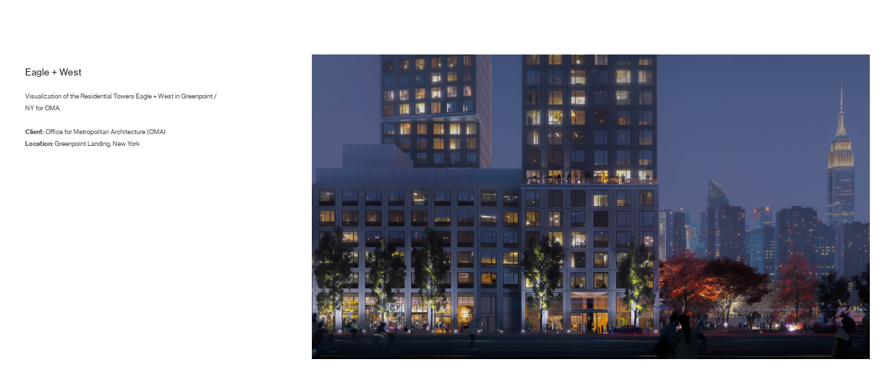

--- FILE ---
content_type: text/html; charset=UTF-8
request_url: https://nuur.nu/Eagle-West-03
body_size: 43500
content:
<!DOCTYPE html>
<!-- 

        Running on cargo.site

-->
<html lang="en" data-predefined-style="true" data-css-presets="true" data-css-preset data-typography-preset>
	<head>
<script>
				var __cargo_context__ = 'live';
				var __cargo_js_ver__ = 'c=2837859173';
				var __cargo_maint__ = false;
				
				
			</script>
					<meta http-equiv="X-UA-Compatible" content="IE=edge,chrome=1">
		<meta http-equiv="Content-Type" content="text/html; charset=utf-8">
		<meta name="viewport" content="initial-scale=1.0, maximum-scale=1.0, user-scalable=no">
		
			<meta name="robots" content="index,follow">
		<title>Eagle + West 03 — nuur. Visual Communication 3D Image Film</title>
		<meta name="description" content="Eagle + West Visualization of the Residential Towers Eagle + West in Greenpoint / NY for OMA. Client: Office for...">
				<meta name="twitter:card" content="summary_large_image">
		<meta name="twitter:title" content="Eagle + West 03 — nuur. Visual Communication 3D Image Film">
		<meta name="twitter:description" content="Eagle + West Visualization of the Residential Towers Eagle + West in Greenpoint / NY for OMA. Client: Office for...">
		<meta name="twitter:image" content="https://freight.cargo.site/w/1200/i/56e4b5118dca5deea99cb65cd453e410c9eabb6a08c3a7899a16ee248c30fb8a/nuur-real-estate-fc-1800px--1136.JPG">
		<meta property="og:locale" content="en_US">
		<meta property="og:title" content="Eagle + West 03 — nuur. Visual Communication 3D Image Film">
		<meta property="og:description" content="Eagle + West Visualization of the Residential Towers Eagle + West in Greenpoint / NY for OMA. Client: Office for...">
		<meta property="og:url" content="https://nuur.nu/Eagle-West-03">
		<meta property="og:image" content="https://freight.cargo.site/w/1200/i/56e4b5118dca5deea99cb65cd453e410c9eabb6a08c3a7899a16ee248c30fb8a/nuur-real-estate-fc-1800px--1136.JPG">
		<meta property="og:type" content="website">

		<link rel="preconnect" href="https://static.cargo.site" crossorigin>
		<link rel="preconnect" href="https://freight.cargo.site" crossorigin>
				<link rel="preconnect" href="https://type.cargo.site" crossorigin>

		<!--<link rel="preload" href="https://static.cargo.site/assets/social/IconFont-Regular-0.9.3.woff2" as="font" type="font/woff" crossorigin>-->

		<meta name="viewport" content="width=device-width, initial-scale=1">
<meta name="google-site-verification" content="1Zulv2l2lz-RDcXb3HXo676PaXDfEM3wvOQsLEyvJTU" />
<meta name="keywords" content="Architekturvisualisierung, Real Estate Marketing Renderings, Architecture, Architecture 3D Animation, Architecture Visualization Studio Germany">
<meta name="GPTBot" content="noindex, nofollow">

		<link href="https://freight.cargo.site/t/original/i/8b49383d36df7b62d14fb4d1321d2dc446a376e73f70a8b0311721c928adc1f8/241216_Logo_Website_Favicon-B-01.ico" rel="shortcut icon">
		<link href="https://nuur.nu/rss" rel="alternate" type="application/rss+xml" title="nuur. Visual Communication 3D Image Film feed">

		<link href="https://nuur.nu/stylesheet?c=2837859173&1726213497" id="member_stylesheet" rel="stylesheet" type="text/css" />
<style id="">@font-face{font-family:Icons;src:url(https://static.cargo.site/assets/social/IconFont-Regular-0.9.3.woff2);unicode-range:U+E000-E15C,U+F0000,U+FE0E}@font-face{font-family:Icons;src:url(https://static.cargo.site/assets/social/IconFont-Regular-0.9.3.woff2);font-weight:240;unicode-range:U+E000-E15C,U+F0000,U+FE0E}@font-face{font-family:Icons;src:url(https://static.cargo.site/assets/social/IconFont-Regular-0.9.3.woff2);unicode-range:U+E000-E15C,U+F0000,U+FE0E;font-weight:400}@font-face{font-family:Icons;src:url(https://static.cargo.site/assets/social/IconFont-Regular-0.9.3.woff2);unicode-range:U+E000-E15C,U+F0000,U+FE0E;font-weight:600}@font-face{font-family:Icons;src:url(https://static.cargo.site/assets/social/IconFont-Regular-0.9.3.woff2);unicode-range:U+E000-E15C,U+F0000,U+FE0E;font-weight:800}@font-face{font-family:Icons;src:url(https://static.cargo.site/assets/social/IconFont-Regular-0.9.3.woff2);unicode-range:U+E000-E15C,U+F0000,U+FE0E;font-style:italic}@font-face{font-family:Icons;src:url(https://static.cargo.site/assets/social/IconFont-Regular-0.9.3.woff2);unicode-range:U+E000-E15C,U+F0000,U+FE0E;font-weight:200;font-style:italic}@font-face{font-family:Icons;src:url(https://static.cargo.site/assets/social/IconFont-Regular-0.9.3.woff2);unicode-range:U+E000-E15C,U+F0000,U+FE0E;font-weight:400;font-style:italic}@font-face{font-family:Icons;src:url(https://static.cargo.site/assets/social/IconFont-Regular-0.9.3.woff2);unicode-range:U+E000-E15C,U+F0000,U+FE0E;font-weight:600;font-style:italic}@font-face{font-family:Icons;src:url(https://static.cargo.site/assets/social/IconFont-Regular-0.9.3.woff2);unicode-range:U+E000-E15C,U+F0000,U+FE0E;font-weight:800;font-style:italic}body.iconfont-loading,body.iconfont-loading *{color:transparent!important}body{-moz-osx-font-smoothing:grayscale;-webkit-font-smoothing:antialiased;-webkit-text-size-adjust:none}body.no-scroll{overflow:hidden}/*!
 * Content
 */.page{word-wrap:break-word}:focus{outline:0}.pointer-events-none{pointer-events:none}.pointer-events-auto{pointer-events:auto}.pointer-events-none .page_content .audio-player,.pointer-events-none .page_content .shop_product,.pointer-events-none .page_content a,.pointer-events-none .page_content audio,.pointer-events-none .page_content button,.pointer-events-none .page_content details,.pointer-events-none .page_content iframe,.pointer-events-none .page_content img,.pointer-events-none .page_content input,.pointer-events-none .page_content video{pointer-events:auto}.pointer-events-none .page_content *>a,.pointer-events-none .page_content>a{position:relative}s *{text-transform:inherit}#toolset{position:fixed;bottom:10px;right:10px;z-index:8}.mobile #toolset,.template_site_inframe #toolset{display:none}#toolset a{display:block;height:24px;width:24px;margin:0;padding:0;text-decoration:none;background:rgba(0,0,0,.2)}#toolset a:hover{background:rgba(0,0,0,.8)}[data-adminview] #toolset a,[data-adminview] #toolset_admin a{background:rgba(0,0,0,.04);pointer-events:none;cursor:default}#toolset_admin a:active{background:rgba(0,0,0,.7)}#toolset_admin a svg>*{transform:scale(1.1) translate(0,-.5px);transform-origin:50% 50%}#toolset_admin a svg{pointer-events:none;width:100%!important;height:auto!important}#following-container{overflow:auto;-webkit-overflow-scrolling:touch}#following-container iframe{height:100%;width:100%;position:absolute;top:0;left:0;right:0;bottom:0}:root{--following-width:-400px;--following-animation-duration:450ms}@keyframes following-open{0%{transform:translateX(0)}100%{transform:translateX(var(--following-width))}}@keyframes following-open-inverse{0%{transform:translateX(0)}100%{transform:translateX(calc(-1 * var(--following-width)))}}@keyframes following-close{0%{transform:translateX(var(--following-width))}100%{transform:translateX(0)}}@keyframes following-close-inverse{0%{transform:translateX(calc(-1 * var(--following-width)))}100%{transform:translateX(0)}}body.animate-left{animation:following-open var(--following-animation-duration);animation-fill-mode:both;animation-timing-function:cubic-bezier(.24,1,.29,1)}#following-container.animate-left{animation:following-close-inverse var(--following-animation-duration);animation-fill-mode:both;animation-timing-function:cubic-bezier(.24,1,.29,1)}#following-container.animate-left #following-frame{animation:following-close var(--following-animation-duration);animation-fill-mode:both;animation-timing-function:cubic-bezier(.24,1,.29,1)}body.animate-right{animation:following-close var(--following-animation-duration);animation-fill-mode:both;animation-timing-function:cubic-bezier(.24,1,.29,1)}#following-container.animate-right{animation:following-open-inverse var(--following-animation-duration);animation-fill-mode:both;animation-timing-function:cubic-bezier(.24,1,.29,1)}#following-container.animate-right #following-frame{animation:following-open var(--following-animation-duration);animation-fill-mode:both;animation-timing-function:cubic-bezier(.24,1,.29,1)}.slick-slider{position:relative;display:block;-moz-box-sizing:border-box;box-sizing:border-box;-webkit-user-select:none;-moz-user-select:none;-ms-user-select:none;user-select:none;-webkit-touch-callout:none;-khtml-user-select:none;-ms-touch-action:pan-y;touch-action:pan-y;-webkit-tap-highlight-color:transparent}.slick-list{position:relative;display:block;overflow:hidden;margin:0;padding:0}.slick-list:focus{outline:0}.slick-list.dragging{cursor:pointer;cursor:hand}.slick-slider .slick-list,.slick-slider .slick-track{transform:translate3d(0,0,0);will-change:transform}.slick-track{position:relative;top:0;left:0;display:block}.slick-track:after,.slick-track:before{display:table;content:'';width:1px;height:1px;margin-top:-1px;margin-left:-1px}.slick-track:after{clear:both}.slick-loading .slick-track{visibility:hidden}.slick-slide{display:none;float:left;height:100%;min-height:1px}[dir=rtl] .slick-slide{float:right}.content .slick-slide img{display:inline-block}.content .slick-slide img:not(.image-zoom){cursor:pointer}.content .scrub .slick-list,.content .scrub .slick-slide img:not(.image-zoom){cursor:ew-resize}body.slideshow-scrub-dragging *{cursor:ew-resize!important}.content .slick-slide img:not([src]),.content .slick-slide img[src='']{width:100%;height:auto}.slick-slide.slick-loading img{display:none}.slick-slide.dragging img{pointer-events:none}.slick-initialized .slick-slide{display:block}.slick-loading .slick-slide{visibility:hidden}.slick-vertical .slick-slide{display:block;height:auto;border:1px solid transparent}.slick-arrow.slick-hidden{display:none}.slick-arrow{position:absolute;z-index:9;width:0;top:0;height:100%;cursor:pointer;will-change:opacity;-webkit-transition:opacity 333ms cubic-bezier(.4,0,.22,1);transition:opacity 333ms cubic-bezier(.4,0,.22,1)}.slick-arrow.hidden{opacity:0}.slick-arrow svg{position:absolute;width:36px;height:36px;top:0;left:0;right:0;bottom:0;margin:auto;transform:translate(.25px,.25px)}.slick-arrow svg.right-arrow{transform:translate(.25px,.25px) scaleX(-1)}.slick-arrow svg:active{opacity:.75}.slick-arrow svg .arrow-shape{fill:none!important;stroke:#fff;stroke-linecap:square}.slick-arrow svg .arrow-outline{fill:none!important;stroke-width:2.5px;stroke:rgba(0,0,0,.6);stroke-linecap:square}.slick-arrow.slick-next{right:0;text-align:right}.slick-next svg,.wallpaper-navigation .slick-next svg{margin-right:10px}.mobile .slick-next svg{margin-right:10px}.slick-arrow.slick-prev{text-align:left}.slick-prev svg,.wallpaper-navigation .slick-prev svg{margin-left:10px}.mobile .slick-prev svg{margin-left:10px}.loading_animation{display:none;vertical-align:middle;z-index:15;line-height:0;pointer-events:none;border-radius:100%}.loading_animation.hidden{display:none}.loading_animation.pulsing{opacity:0;display:inline-block;animation-delay:.1s;-webkit-animation-delay:.1s;-moz-animation-delay:.1s;animation-duration:12s;animation-iteration-count:infinite;animation:fade-pulse-in .5s ease-in-out;-moz-animation:fade-pulse-in .5s ease-in-out;-webkit-animation:fade-pulse-in .5s ease-in-out;-webkit-animation-fill-mode:forwards;-moz-animation-fill-mode:forwards;animation-fill-mode:forwards}.loading_animation.pulsing.no-delay{animation-delay:0s;-webkit-animation-delay:0s;-moz-animation-delay:0s}.loading_animation div{border-radius:100%}.loading_animation div svg{max-width:100%;height:auto}.loading_animation div,.loading_animation div svg{width:20px;height:20px}.loading_animation.full-width svg{width:100%;height:auto}.loading_animation.full-width.big svg{width:100px;height:100px}.loading_animation div svg>*{fill:#ccc}.loading_animation div{-webkit-animation:spin-loading 12s ease-out;-webkit-animation-iteration-count:infinite;-moz-animation:spin-loading 12s ease-out;-moz-animation-iteration-count:infinite;animation:spin-loading 12s ease-out;animation-iteration-count:infinite}.loading_animation.hidden{display:none}[data-backdrop] .loading_animation{position:absolute;top:15px;left:15px;z-index:99}.loading_animation.position-absolute.middle{top:calc(50% - 10px);left:calc(50% - 10px)}.loading_animation.position-absolute.topleft{top:0;left:0}.loading_animation.position-absolute.middleright{top:calc(50% - 10px);right:1rem}.loading_animation.position-absolute.middleleft{top:calc(50% - 10px);left:1rem}.loading_animation.gray div svg>*{fill:#999}.loading_animation.gray-dark div svg>*{fill:#666}.loading_animation.gray-darker div svg>*{fill:#555}.loading_animation.gray-light div svg>*{fill:#ccc}.loading_animation.white div svg>*{fill:rgba(255,255,255,.85)}.loading_animation.blue div svg>*{fill:#698fff}.loading_animation.inline{display:inline-block;margin-bottom:.5ex}.loading_animation.inline.left{margin-right:.5ex}@-webkit-keyframes fade-pulse-in{0%{opacity:0}50%{opacity:.5}100%{opacity:1}}@-moz-keyframes fade-pulse-in{0%{opacity:0}50%{opacity:.5}100%{opacity:1}}@keyframes fade-pulse-in{0%{opacity:0}50%{opacity:.5}100%{opacity:1}}@-webkit-keyframes pulsate{0%{opacity:1}50%{opacity:0}100%{opacity:1}}@-moz-keyframes pulsate{0%{opacity:1}50%{opacity:0}100%{opacity:1}}@keyframes pulsate{0%{opacity:1}50%{opacity:0}100%{opacity:1}}@-webkit-keyframes spin-loading{0%{transform:rotate(0)}9%{transform:rotate(1050deg)}18%{transform:rotate(-1090deg)}20%{transform:rotate(-1080deg)}23%{transform:rotate(-1080deg)}28%{transform:rotate(-1095deg)}29%{transform:rotate(-1065deg)}34%{transform:rotate(-1080deg)}35%{transform:rotate(-1050deg)}40%{transform:rotate(-1065deg)}41%{transform:rotate(-1035deg)}44%{transform:rotate(-1035deg)}47%{transform:rotate(-2160deg)}50%{transform:rotate(-2160deg)}56%{transform:rotate(45deg)}60%{transform:rotate(45deg)}80%{transform:rotate(6120deg)}100%{transform:rotate(0)}}@keyframes spin-loading{0%{transform:rotate(0)}9%{transform:rotate(1050deg)}18%{transform:rotate(-1090deg)}20%{transform:rotate(-1080deg)}23%{transform:rotate(-1080deg)}28%{transform:rotate(-1095deg)}29%{transform:rotate(-1065deg)}34%{transform:rotate(-1080deg)}35%{transform:rotate(-1050deg)}40%{transform:rotate(-1065deg)}41%{transform:rotate(-1035deg)}44%{transform:rotate(-1035deg)}47%{transform:rotate(-2160deg)}50%{transform:rotate(-2160deg)}56%{transform:rotate(45deg)}60%{transform:rotate(45deg)}80%{transform:rotate(6120deg)}100%{transform:rotate(0)}}[grid-row]{align-items:flex-start;box-sizing:border-box;display:-webkit-box;display:-webkit-flex;display:-ms-flexbox;display:flex;-webkit-flex-wrap:wrap;-ms-flex-wrap:wrap;flex-wrap:wrap}[grid-col]{box-sizing:border-box}[grid-row] [grid-col].empty:after{content:"\0000A0";cursor:text}body.mobile[data-adminview=content-editproject] [grid-row] [grid-col].empty:after{display:none}[grid-col=auto]{-webkit-box-flex:1;-webkit-flex:1;-ms-flex:1;flex:1}[grid-col=x12]{width:100%}[grid-col=x11]{width:50%}[grid-col=x10]{width:33.33%}[grid-col=x9]{width:25%}[grid-col=x8]{width:20%}[grid-col=x7]{width:16.666666667%}[grid-col=x6]{width:14.285714286%}[grid-col=x5]{width:12.5%}[grid-col=x4]{width:11.111111111%}[grid-col=x3]{width:10%}[grid-col=x2]{width:9.090909091%}[grid-col=x1]{width:8.333333333%}[grid-col="1"]{width:8.33333%}[grid-col="2"]{width:16.66667%}[grid-col="3"]{width:25%}[grid-col="4"]{width:33.33333%}[grid-col="5"]{width:41.66667%}[grid-col="6"]{width:50%}[grid-col="7"]{width:58.33333%}[grid-col="8"]{width:66.66667%}[grid-col="9"]{width:75%}[grid-col="10"]{width:83.33333%}[grid-col="11"]{width:91.66667%}[grid-col="12"]{width:100%}body.mobile [grid-responsive] [grid-col]{width:100%;-webkit-box-flex:none;-webkit-flex:none;-ms-flex:none;flex:none}[data-ce-host=true][contenteditable=true] [grid-pad]{pointer-events:none}[data-ce-host=true][contenteditable=true] [grid-pad]>*{pointer-events:auto}[grid-pad="0"]{padding:0}[grid-pad="0.25"]{padding:.125rem}[grid-pad="0.5"]{padding:.25rem}[grid-pad="0.75"]{padding:.375rem}[grid-pad="1"]{padding:.5rem}[grid-pad="1.25"]{padding:.625rem}[grid-pad="1.5"]{padding:.75rem}[grid-pad="1.75"]{padding:.875rem}[grid-pad="2"]{padding:1rem}[grid-pad="2.5"]{padding:1.25rem}[grid-pad="3"]{padding:1.5rem}[grid-pad="3.5"]{padding:1.75rem}[grid-pad="4"]{padding:2rem}[grid-pad="5"]{padding:2.5rem}[grid-pad="6"]{padding:3rem}[grid-pad="7"]{padding:3.5rem}[grid-pad="8"]{padding:4rem}[grid-pad="9"]{padding:4.5rem}[grid-pad="10"]{padding:5rem}[grid-gutter="0"]{margin:0}[grid-gutter="0.5"]{margin:-.25rem}[grid-gutter="1"]{margin:-.5rem}[grid-gutter="1.5"]{margin:-.75rem}[grid-gutter="2"]{margin:-1rem}[grid-gutter="2.5"]{margin:-1.25rem}[grid-gutter="3"]{margin:-1.5rem}[grid-gutter="3.5"]{margin:-1.75rem}[grid-gutter="4"]{margin:-2rem}[grid-gutter="5"]{margin:-2.5rem}[grid-gutter="6"]{margin:-3rem}[grid-gutter="7"]{margin:-3.5rem}[grid-gutter="8"]{margin:-4rem}[grid-gutter="10"]{margin:-5rem}[grid-gutter="12"]{margin:-6rem}[grid-gutter="14"]{margin:-7rem}[grid-gutter="16"]{margin:-8rem}[grid-gutter="18"]{margin:-9rem}[grid-gutter="20"]{margin:-10rem}small{max-width:100%;text-decoration:inherit}img:not([src]),img[src='']{outline:1px solid rgba(177,177,177,.4);outline-offset:-1px;content:url([data-uri])}img.image-zoom{cursor:-webkit-zoom-in;cursor:-moz-zoom-in;cursor:zoom-in}#imprimatur{color:#333;font-size:10px;font-family:-apple-system,BlinkMacSystemFont,"Segoe UI",Roboto,Oxygen,Ubuntu,Cantarell,"Open Sans","Helvetica Neue",sans-serif,"Sans Serif",Icons;/*!System*/position:fixed;opacity:.3;right:-28px;bottom:160px;transform:rotate(270deg);-ms-transform:rotate(270deg);-webkit-transform:rotate(270deg);z-index:8;text-transform:uppercase;color:#999;opacity:.5;padding-bottom:2px;text-decoration:none}.mobile #imprimatur{display:none}bodycopy cargo-link a{font-family:-apple-system,BlinkMacSystemFont,"Segoe UI",Roboto,Oxygen,Ubuntu,Cantarell,"Open Sans","Helvetica Neue",sans-serif,"Sans Serif",Icons;/*!System*/font-size:12px;font-style:normal;font-weight:400;transform:rotate(270deg);text-decoration:none;position:fixed!important;right:-27px;bottom:100px;text-decoration:none;letter-spacing:normal;background:0 0;border:0;border-bottom:0;outline:0}/*! PhotoSwipe Default UI CSS by Dmitry Semenov | photoswipe.com | MIT license */.pswp--has_mouse .pswp__button--arrow--left,.pswp--has_mouse .pswp__button--arrow--right,.pswp__ui{visibility:visible}.pswp--minimal--dark .pswp__top-bar,.pswp__button{background:0 0}.pswp,.pswp__bg,.pswp__container,.pswp__img--placeholder,.pswp__zoom-wrap,.quick-view-navigation{-webkit-backface-visibility:hidden}.pswp__button{cursor:pointer;opacity:1;-webkit-appearance:none;transition:opacity .2s;-webkit-box-shadow:none;box-shadow:none}.pswp__button-close>svg{top:10px;right:10px;margin-left:auto}.pswp--touch .quick-view-navigation{display:none}.pswp__ui{-webkit-font-smoothing:auto;opacity:1;z-index:1550}.quick-view-navigation{will-change:opacity;-webkit-transition:opacity 333ms cubic-bezier(.4,0,.22,1);transition:opacity 333ms cubic-bezier(.4,0,.22,1)}.quick-view-navigation .pswp__group .pswp__button{pointer-events:auto}.pswp__button>svg{position:absolute;width:36px;height:36px}.quick-view-navigation .pswp__group:active svg{opacity:.75}.pswp__button svg .shape-shape{fill:#fff}.pswp__button svg .shape-outline{fill:#000}.pswp__button-prev>svg{top:0;bottom:0;left:10px;margin:auto}.pswp__button-next>svg{top:0;bottom:0;right:10px;margin:auto}.quick-view-navigation .pswp__group .pswp__button-prev{position:absolute;left:0;top:0;width:0;height:100%}.quick-view-navigation .pswp__group .pswp__button-next{position:absolute;right:0;top:0;width:0;height:100%}.quick-view-navigation .close-button,.quick-view-navigation .left-arrow,.quick-view-navigation .right-arrow{transform:translate(.25px,.25px)}.quick-view-navigation .right-arrow{transform:translate(.25px,.25px) scaleX(-1)}.pswp__button svg .shape-outline{fill:transparent!important;stroke:#000;stroke-width:2.5px;stroke-linecap:square}.pswp__button svg .shape-shape{fill:transparent!important;stroke:#fff;stroke-width:1.5px;stroke-linecap:square}.pswp__bg,.pswp__scroll-wrap,.pswp__zoom-wrap{width:100%;position:absolute}.quick-view-navigation .pswp__group .pswp__button-close{margin:0}.pswp__container,.pswp__item,.pswp__zoom-wrap{right:0;bottom:0;top:0;position:absolute;left:0}.pswp__ui--hidden .pswp__button{opacity:.001}.pswp__ui--hidden .pswp__button,.pswp__ui--hidden .pswp__button *{pointer-events:none}.pswp .pswp__ui.pswp__ui--displaynone{display:none}.pswp__element--disabled{display:none!important}/*! PhotoSwipe main CSS by Dmitry Semenov | photoswipe.com | MIT license */.pswp{position:fixed;display:none;height:100%;width:100%;top:0;left:0;right:0;bottom:0;margin:auto;-ms-touch-action:none;touch-action:none;z-index:9999999;-webkit-text-size-adjust:100%;line-height:initial;letter-spacing:initial;outline:0}.pswp img{max-width:none}.pswp--zoom-disabled .pswp__img{cursor:default!important}.pswp--animate_opacity{opacity:.001;will-change:opacity;-webkit-transition:opacity 333ms cubic-bezier(.4,0,.22,1);transition:opacity 333ms cubic-bezier(.4,0,.22,1)}.pswp--open{display:block}.pswp--zoom-allowed .pswp__img{cursor:-webkit-zoom-in;cursor:-moz-zoom-in;cursor:zoom-in}.pswp--zoomed-in .pswp__img{cursor:-webkit-grab;cursor:-moz-grab;cursor:grab}.pswp--dragging .pswp__img{cursor:-webkit-grabbing;cursor:-moz-grabbing;cursor:grabbing}.pswp__bg{left:0;top:0;height:100%;opacity:0;transform:translateZ(0);will-change:opacity}.pswp__scroll-wrap{left:0;top:0;height:100%}.pswp__container,.pswp__zoom-wrap{-ms-touch-action:none;touch-action:none}.pswp__container,.pswp__img{-webkit-user-select:none;-moz-user-select:none;-ms-user-select:none;user-select:none;-webkit-tap-highlight-color:transparent;-webkit-touch-callout:none}.pswp__zoom-wrap{-webkit-transform-origin:left top;-ms-transform-origin:left top;transform-origin:left top;-webkit-transition:-webkit-transform 222ms cubic-bezier(.4,0,.22,1);transition:transform 222ms cubic-bezier(.4,0,.22,1)}.pswp__bg{-webkit-transition:opacity 222ms cubic-bezier(.4,0,.22,1);transition:opacity 222ms cubic-bezier(.4,0,.22,1)}.pswp--animated-in .pswp__bg,.pswp--animated-in .pswp__zoom-wrap{-webkit-transition:none;transition:none}.pswp--hide-overflow .pswp__scroll-wrap,.pswp--hide-overflow.pswp{overflow:hidden}.pswp__img{position:absolute;width:auto;height:auto;top:0;left:0}.pswp__img--placeholder--blank{background:#222}.pswp--ie .pswp__img{width:100%!important;height:auto!important;left:0;top:0}.pswp__ui--idle{opacity:0}.pswp__error-msg{position:absolute;left:0;top:50%;width:100%;text-align:center;font-size:14px;line-height:16px;margin-top:-8px;color:#ccc}.pswp__error-msg a{color:#ccc;text-decoration:underline}.pswp__error-msg{font-family:-apple-system,BlinkMacSystemFont,"Segoe UI",Roboto,Oxygen,Ubuntu,Cantarell,"Open Sans","Helvetica Neue",sans-serif}.quick-view.mouse-down .iframe-item{pointer-events:none!important}.quick-view-caption-positioner{pointer-events:none;width:100%;height:100%}.quick-view-caption-wrapper{margin:auto;position:absolute;bottom:0;left:0;right:0}.quick-view-horizontal-align-left .quick-view-caption-wrapper{margin-left:0}.quick-view-horizontal-align-right .quick-view-caption-wrapper{margin-right:0}[data-quick-view-caption]{transition:.1s opacity ease-in-out;position:absolute;bottom:0;left:0;right:0}.quick-view-horizontal-align-left [data-quick-view-caption]{text-align:left}.quick-view-horizontal-align-right [data-quick-view-caption]{text-align:right}.quick-view-caption{transition:.1s opacity ease-in-out}.quick-view-caption>*{display:inline-block}.quick-view-caption *{pointer-events:auto}.quick-view-caption.hidden{opacity:0}.shop_product .dropdown_wrapper{flex:0 0 100%;position:relative}.shop_product select{appearance:none;-moz-appearance:none;-webkit-appearance:none;outline:0;-webkit-font-smoothing:antialiased;-moz-osx-font-smoothing:grayscale;cursor:pointer;border-radius:0;white-space:nowrap;overflow:hidden!important;text-overflow:ellipsis}.shop_product select.dropdown::-ms-expand{display:none}.shop_product a{cursor:pointer;border-bottom:none;text-decoration:none}.shop_product a.out-of-stock{pointer-events:none}body.audio-player-dragging *{cursor:ew-resize!important}.audio-player{display:inline-flex;flex:1 0 calc(100% - 2px);width:calc(100% - 2px)}.audio-player .button{height:100%;flex:0 0 3.3rem;display:flex}.audio-player .separator{left:3.3rem;height:100%}.audio-player .buffer{width:0%;height:100%;transition:left .3s linear,width .3s linear}.audio-player.seeking .buffer{transition:left 0s,width 0s}.audio-player.seeking{user-select:none;-webkit-user-select:none;cursor:ew-resize}.audio-player.seeking *{user-select:none;-webkit-user-select:none;cursor:ew-resize}.audio-player .bar{overflow:hidden;display:flex;justify-content:space-between;align-content:center;flex-grow:1}.audio-player .progress{width:0%;height:100%;transition:width .3s linear}.audio-player.seeking .progress{transition:width 0s}.audio-player .pause,.audio-player .play{cursor:pointer;height:100%}.audio-player .note-icon{margin:auto 0;order:2;flex:0 1 auto}.audio-player .title{white-space:nowrap;overflow:hidden;text-overflow:ellipsis;pointer-events:none;user-select:none;padding:.5rem 0 .5rem 1rem;margin:auto auto auto 0;flex:0 3 auto;min-width:0;width:100%}.audio-player .total-time{flex:0 1 auto;margin:auto 0}.audio-player .current-time,.audio-player .play-text{flex:0 1 auto;margin:auto 0}.audio-player .stream-anim{user-select:none;margin:auto auto auto 0}.audio-player .stream-anim span{display:inline-block}.audio-player .buffer,.audio-player .current-time,.audio-player .note-svg,.audio-player .play-text,.audio-player .separator,.audio-player .total-time{user-select:none;pointer-events:none}.audio-player .buffer,.audio-player .play-text,.audio-player .progress{position:absolute}.audio-player,.audio-player .bar,.audio-player .button,.audio-player .current-time,.audio-player .note-icon,.audio-player .pause,.audio-player .play,.audio-player .total-time{position:relative}body.mobile .audio-player,body.mobile .audio-player *{-webkit-touch-callout:none}#standalone-admin-frame{border:0;width:400px;position:absolute;right:0;top:0;height:100vh;z-index:99}body[standalone-admin=true] #standalone-admin-frame{transform:translate(0,0)}body[standalone-admin=true] .main_container{width:calc(100% - 400px)}body[standalone-admin=false] #standalone-admin-frame{transform:translate(100%,0)}body[standalone-admin=false] .main_container{width:100%}.toggle_standaloneAdmin{position:fixed;top:0;right:400px;height:40px;width:40px;z-index:999;cursor:pointer;background-color:rgba(0,0,0,.4)}.toggle_standaloneAdmin:active{opacity:.7}body[standalone-admin=false] .toggle_standaloneAdmin{right:0}.toggle_standaloneAdmin *{color:#fff;fill:#fff}.toggle_standaloneAdmin svg{padding:6px;width:100%;height:100%;opacity:.85}body[standalone-admin=false] .toggle_standaloneAdmin #close,body[standalone-admin=true] .toggle_standaloneAdmin #backdropsettings{display:none}.toggle_standaloneAdmin>div{width:100%;height:100%}#admin_toggle_button{position:fixed;top:50%;transform:translate(0,-50%);right:400px;height:36px;width:12px;z-index:999;cursor:pointer;background-color:rgba(0,0,0,.09);padding-left:2px;margin-right:5px}#admin_toggle_button .bar{content:'';background:rgba(0,0,0,.09);position:fixed;width:5px;bottom:0;top:0;z-index:10}#admin_toggle_button:active{background:rgba(0,0,0,.065)}#admin_toggle_button *{color:#fff;fill:#fff}#admin_toggle_button svg{padding:0;width:16px;height:36px;margin-left:1px;opacity:1}#admin_toggle_button svg *{fill:#fff;opacity:1}#admin_toggle_button[data-state=closed] .toggle_admin_close{display:none}#admin_toggle_button[data-state=closed],#admin_toggle_button[data-state=closed] .toggle_admin_open{width:20px;cursor:pointer;margin:0}#admin_toggle_button[data-state=closed] svg{margin-left:2px}#admin_toggle_button[data-state=open] .toggle_admin_open{display:none}select,select *{text-rendering:auto!important}b b{font-weight:inherit}*{-webkit-box-sizing:border-box;-moz-box-sizing:border-box;box-sizing:border-box}customhtml>*{position:relative;z-index:10}body,html{min-height:100vh;margin:0;padding:0}html{touch-action:manipulation;position:relative;background-color:#fff}.main_container{min-height:100vh;width:100%;overflow:hidden}.container{display:-webkit-box;display:-webkit-flex;display:-moz-box;display:-ms-flexbox;display:flex;-webkit-flex-wrap:wrap;-moz-flex-wrap:wrap;-ms-flex-wrap:wrap;flex-wrap:wrap;max-width:100%;width:100%;overflow:visible}.container{align-items:flex-start;-webkit-align-items:flex-start}.page{z-index:2}.page ul li>text-limit{display:block}.content,.content_container,.pinned{-webkit-flex:1 0 auto;-moz-flex:1 0 auto;-ms-flex:1 0 auto;flex:1 0 auto;max-width:100%}.content_container{width:100%}.content_container.full_height{min-height:100vh}.page_background{position:absolute;top:0;left:0;width:100%;height:100%}.page_container{position:relative;overflow:visible;width:100%}.backdrop{position:absolute;top:0;z-index:1;width:100%;height:100%;max-height:100vh}.backdrop>div{position:absolute;top:0;left:0;width:100%;height:100%;-webkit-backface-visibility:hidden;backface-visibility:hidden;transform:translate3d(0,0,0);contain:strict}[data-backdrop].backdrop>div[data-overflowing]{max-height:100vh;position:absolute;top:0;left:0}body.mobile [split-responsive]{display:flex;flex-direction:column}body.mobile [split-responsive] .container{width:100%;order:2}body.mobile [split-responsive] .backdrop{position:relative;height:50vh;width:100%;order:1}body.mobile [split-responsive] [data-auxiliary].backdrop{position:absolute;height:50vh;width:100%;order:1}.page{position:relative;z-index:2}img[data-align=left]{float:left}img[data-align=right]{float:right}[data-rotation]{transform-origin:center center}.content .page_content:not([contenteditable=true]) [data-draggable]{pointer-events:auto!important;backface-visibility:hidden}.preserve-3d{-moz-transform-style:preserve-3d;transform-style:preserve-3d}.content .page_content:not([contenteditable=true]) [data-draggable] iframe{pointer-events:none!important}.dragging-active iframe{pointer-events:none!important}.content .page_content:not([contenteditable=true]) [data-draggable]:active{opacity:1}.content .scroll-transition-fade{transition:transform 1s ease-in-out,opacity .8s ease-in-out}.content .scroll-transition-fade.below-viewport{opacity:0;transform:translateY(40px)}.mobile.full_width .page_container:not([split-layout]) .container_width{width:100%}[data-view=pinned_bottom] .bottom_pin_invisibility{visibility:hidden}.pinned{position:relative;width:100%}.pinned .page_container.accommodate:not(.fixed):not(.overlay){z-index:2}.pinned .page_container.overlay{position:absolute;z-index:4}.pinned .page_container.overlay.fixed{position:fixed}.pinned .page_container.overlay.fixed .page{max-height:100vh;-webkit-overflow-scrolling:touch}.pinned .page_container.overlay.fixed .page.allow-scroll{overflow-y:auto;overflow-x:hidden}.pinned .page_container.overlay.fixed .page.allow-scroll{align-items:flex-start;-webkit-align-items:flex-start}.pinned .page_container .page.allow-scroll::-webkit-scrollbar{width:0;background:0 0;display:none}.pinned.pinned_top .page_container.overlay{left:0;top:0}.pinned.pinned_bottom .page_container.overlay{left:0;bottom:0}div[data-container=set]:empty{margin-top:1px}.thumbnails{position:relative;z-index:1}[thumbnails=grid]{align-items:baseline}[thumbnails=justify] .thumbnail{box-sizing:content-box}[thumbnails][data-padding-zero] .thumbnail{margin-bottom:-1px}[thumbnails=montessori] .thumbnail{pointer-events:auto;position:absolute}[thumbnails] .thumbnail>a{display:block;text-decoration:none}[thumbnails=montessori]{height:0}[thumbnails][data-resizing],[thumbnails][data-resizing] *{cursor:nwse-resize}[thumbnails] .thumbnail .resize-handle{cursor:nwse-resize;width:26px;height:26px;padding:5px;position:absolute;opacity:.75;right:-1px;bottom:-1px;z-index:100}[thumbnails][data-resizing] .resize-handle{display:none}[thumbnails] .thumbnail .resize-handle svg{position:absolute;top:0;left:0}[thumbnails] .thumbnail .resize-handle:hover{opacity:1}[data-can-move].thumbnail .resize-handle svg .resize_path_outline{fill:#fff}[data-can-move].thumbnail .resize-handle svg .resize_path{fill:#000}[thumbnails=montessori] .thumbnail_sizer{height:0;width:100%;position:relative;padding-bottom:100%;pointer-events:none}[thumbnails] .thumbnail img{display:block;min-height:3px;margin-bottom:0}[thumbnails] .thumbnail img:not([src]),img[src=""]{margin:0!important;width:100%;min-height:3px;height:100%!important;position:absolute}[aspect-ratio="1x1"].thumb_image{height:0;padding-bottom:100%;overflow:hidden}[aspect-ratio="4x3"].thumb_image{height:0;padding-bottom:75%;overflow:hidden}[aspect-ratio="16x9"].thumb_image{height:0;padding-bottom:56.25%;overflow:hidden}[thumbnails] .thumb_image{width:100%;position:relative}[thumbnails][thumbnail-vertical-align=top]{align-items:flex-start}[thumbnails][thumbnail-vertical-align=middle]{align-items:center}[thumbnails][thumbnail-vertical-align=bottom]{align-items:baseline}[thumbnails][thumbnail-horizontal-align=left]{justify-content:flex-start}[thumbnails][thumbnail-horizontal-align=middle]{justify-content:center}[thumbnails][thumbnail-horizontal-align=right]{justify-content:flex-end}.thumb_image.default_image>svg{position:absolute;top:0;left:0;bottom:0;right:0;width:100%;height:100%}.thumb_image.default_image{outline:1px solid #ccc;outline-offset:-1px;position:relative}.mobile.full_width [data-view=Thumbnail] .thumbnails_width{width:100%}.content [data-draggable] a:active,.content [data-draggable] img:active{opacity:initial}.content .draggable-dragging{opacity:initial}[data-draggable].draggable_visible{visibility:visible}[data-draggable].draggable_hidden{visibility:hidden}.gallery_card [data-draggable],.marquee [data-draggable]{visibility:inherit}[data-draggable]{visibility:visible;background-color:rgba(0,0,0,.003)}#site_menu_panel_container .image-gallery:not(.initialized){height:0;padding-bottom:100%;min-height:initial}.image-gallery:not(.initialized){min-height:100vh;visibility:hidden;width:100%}.image-gallery .gallery_card img{display:block;width:100%;height:auto}.image-gallery .gallery_card{transform-origin:center}.image-gallery .gallery_card.dragging{opacity:.1;transform:initial!important}.image-gallery:not([image-gallery=slideshow]) .gallery_card iframe:only-child,.image-gallery:not([image-gallery=slideshow]) .gallery_card video:only-child{width:100%;height:100%;top:0;left:0;position:absolute}.image-gallery[image-gallery=slideshow] .gallery_card video[muted][autoplay]:not([controls]),.image-gallery[image-gallery=slideshow] .gallery_card video[muted][data-autoplay]:not([controls]){pointer-events:none}.image-gallery [image-gallery-pad="0"] video:only-child{object-fit:cover;height:calc(100% + 1px)}div.image-gallery>a,div.image-gallery>iframe,div.image-gallery>img,div.image-gallery>video{display:none}[image-gallery-row]{align-items:flex-start;box-sizing:border-box;display:-webkit-box;display:-webkit-flex;display:-ms-flexbox;display:flex;-webkit-flex-wrap:wrap;-ms-flex-wrap:wrap;flex-wrap:wrap}.image-gallery .gallery_card_image{width:100%;position:relative}[data-predefined-style=true] .image-gallery a.gallery_card{display:block;border:none}[image-gallery-col]{box-sizing:border-box}[image-gallery-col=x12]{width:100%}[image-gallery-col=x11]{width:50%}[image-gallery-col=x10]{width:33.33%}[image-gallery-col=x9]{width:25%}[image-gallery-col=x8]{width:20%}[image-gallery-col=x7]{width:16.666666667%}[image-gallery-col=x6]{width:14.285714286%}[image-gallery-col=x5]{width:12.5%}[image-gallery-col=x4]{width:11.111111111%}[image-gallery-col=x3]{width:10%}[image-gallery-col=x2]{width:9.090909091%}[image-gallery-col=x1]{width:8.333333333%}.content .page_content [image-gallery-pad].image-gallery{pointer-events:none}.content .page_content [image-gallery-pad].image-gallery .gallery_card_image>*,.content .page_content [image-gallery-pad].image-gallery .gallery_image_caption{pointer-events:auto}.content .page_content [image-gallery-pad="0"]{padding:0}.content .page_content [image-gallery-pad="0.25"]{padding:.125rem}.content .page_content [image-gallery-pad="0.5"]{padding:.25rem}.content .page_content [image-gallery-pad="0.75"]{padding:.375rem}.content .page_content [image-gallery-pad="1"]{padding:.5rem}.content .page_content [image-gallery-pad="1.25"]{padding:.625rem}.content .page_content [image-gallery-pad="1.5"]{padding:.75rem}.content .page_content [image-gallery-pad="1.75"]{padding:.875rem}.content .page_content [image-gallery-pad="2"]{padding:1rem}.content .page_content [image-gallery-pad="2.5"]{padding:1.25rem}.content .page_content [image-gallery-pad="3"]{padding:1.5rem}.content .page_content [image-gallery-pad="3.5"]{padding:1.75rem}.content .page_content [image-gallery-pad="4"]{padding:2rem}.content .page_content [image-gallery-pad="5"]{padding:2.5rem}.content .page_content [image-gallery-pad="6"]{padding:3rem}.content .page_content [image-gallery-pad="7"]{padding:3.5rem}.content .page_content [image-gallery-pad="8"]{padding:4rem}.content .page_content [image-gallery-pad="9"]{padding:4.5rem}.content .page_content [image-gallery-pad="10"]{padding:5rem}.content .page_content [image-gallery-gutter="0"]{margin:0}.content .page_content [image-gallery-gutter="0.5"]{margin:-.25rem}.content .page_content [image-gallery-gutter="1"]{margin:-.5rem}.content .page_content [image-gallery-gutter="1.5"]{margin:-.75rem}.content .page_content [image-gallery-gutter="2"]{margin:-1rem}.content .page_content [image-gallery-gutter="2.5"]{margin:-1.25rem}.content .page_content [image-gallery-gutter="3"]{margin:-1.5rem}.content .page_content [image-gallery-gutter="3.5"]{margin:-1.75rem}.content .page_content [image-gallery-gutter="4"]{margin:-2rem}.content .page_content [image-gallery-gutter="5"]{margin:-2.5rem}.content .page_content [image-gallery-gutter="6"]{margin:-3rem}.content .page_content [image-gallery-gutter="7"]{margin:-3.5rem}.content .page_content [image-gallery-gutter="8"]{margin:-4rem}.content .page_content [image-gallery-gutter="10"]{margin:-5rem}.content .page_content [image-gallery-gutter="12"]{margin:-6rem}.content .page_content [image-gallery-gutter="14"]{margin:-7rem}.content .page_content [image-gallery-gutter="16"]{margin:-8rem}.content .page_content [image-gallery-gutter="18"]{margin:-9rem}.content .page_content [image-gallery-gutter="20"]{margin:-10rem}[image-gallery=slideshow]:not(.initialized)>*{min-height:1px;opacity:0;min-width:100%}[image-gallery=slideshow][data-constrained-by=height] [image-gallery-vertical-align].slick-track{align-items:flex-start}[image-gallery=slideshow] img.image-zoom:active{opacity:initial}[image-gallery=slideshow].slick-initialized .gallery_card{pointer-events:none}[image-gallery=slideshow].slick-initialized .gallery_card.slick-current{pointer-events:auto}[image-gallery=slideshow] .gallery_card:not(.has_caption){line-height:0}.content .page_content [image-gallery=slideshow].image-gallery>*{pointer-events:auto}.content [image-gallery=slideshow].image-gallery.slick-initialized .gallery_card{overflow:hidden;margin:0;display:flex;flex-flow:row wrap;flex-shrink:0}.content [image-gallery=slideshow].image-gallery.slick-initialized .gallery_card.slick-current{overflow:visible}[image-gallery=slideshow] .gallery_image_caption{opacity:1;transition:opacity .3s;-webkit-transition:opacity .3s;width:100%;margin-left:auto;margin-right:auto;clear:both}[image-gallery-horizontal-align=left] .gallery_image_caption{text-align:left}[image-gallery-horizontal-align=middle] .gallery_image_caption{text-align:center}[image-gallery-horizontal-align=right] .gallery_image_caption{text-align:right}[image-gallery=slideshow][data-slideshow-in-transition] .gallery_image_caption{opacity:0;transition:opacity .3s;-webkit-transition:opacity .3s}[image-gallery=slideshow] .gallery_card_image{width:initial;margin:0;display:inline-block}[image-gallery=slideshow] .gallery_card img{margin:0;display:block}[image-gallery=slideshow][data-exploded]{align-items:flex-start;box-sizing:border-box;display:-webkit-box;display:-webkit-flex;display:-ms-flexbox;display:flex;-webkit-flex-wrap:wrap;-ms-flex-wrap:wrap;flex-wrap:wrap;justify-content:flex-start;align-content:flex-start}[image-gallery=slideshow][data-exploded] .gallery_card{padding:1rem;width:16.666%}[image-gallery=slideshow][data-exploded] .gallery_card_image{height:0;display:block;width:100%}[image-gallery=grid]{align-items:baseline}[image-gallery=grid] .gallery_card.has_caption .gallery_card_image{display:block}[image-gallery=grid] [image-gallery-pad="0"].gallery_card{margin-bottom:-1px}[image-gallery=grid] .gallery_card img{margin:0}[image-gallery=columns] .gallery_card img{margin:0}[image-gallery=justify]{align-items:flex-start}[image-gallery=justify] .gallery_card img{margin:0}[image-gallery=montessori][image-gallery-row]{display:block}[image-gallery=montessori] a.gallery_card,[image-gallery=montessori] div.gallery_card{position:absolute;pointer-events:auto}[image-gallery=montessori][data-can-move] .gallery_card,[image-gallery=montessori][data-can-move] .gallery_card .gallery_card_image,[image-gallery=montessori][data-can-move] .gallery_card .gallery_card_image>*{cursor:move}[image-gallery=montessori]{position:relative;height:0}[image-gallery=freeform] .gallery_card{position:relative}[image-gallery=freeform] [image-gallery-pad="0"].gallery_card{margin-bottom:-1px}[image-gallery-vertical-align]{display:flex;flex-flow:row wrap}[image-gallery-vertical-align].slick-track{display:flex;flex-flow:row nowrap}.image-gallery .slick-list{margin-bottom:-.3px}[image-gallery-vertical-align=top]{align-content:flex-start;align-items:flex-start}[image-gallery-vertical-align=middle]{align-items:center;align-content:center}[image-gallery-vertical-align=bottom]{align-content:flex-end;align-items:flex-end}[image-gallery-horizontal-align=left]{justify-content:flex-start}[image-gallery-horizontal-align=middle]{justify-content:center}[image-gallery-horizontal-align=right]{justify-content:flex-end}.image-gallery[data-resizing],.image-gallery[data-resizing] *{cursor:nwse-resize!important}.image-gallery .gallery_card .resize-handle,.image-gallery .gallery_card .resize-handle *{cursor:nwse-resize!important}.image-gallery .gallery_card .resize-handle{width:26px;height:26px;padding:5px;position:absolute;opacity:.75;right:-1px;bottom:-1px;z-index:10}.image-gallery[data-resizing] .resize-handle{display:none}.image-gallery .gallery_card .resize-handle svg{cursor:nwse-resize!important;position:absolute;top:0;left:0}.image-gallery .gallery_card .resize-handle:hover{opacity:1}[data-can-move].gallery_card .resize-handle svg .resize_path_outline{fill:#fff}[data-can-move].gallery_card .resize-handle svg .resize_path{fill:#000}[image-gallery=montessori] .thumbnail_sizer{height:0;width:100%;position:relative;padding-bottom:100%;pointer-events:none}#site_menu_button{display:block;text-decoration:none;pointer-events:auto;z-index:9;vertical-align:top;cursor:pointer;box-sizing:content-box;font-family:Icons}#site_menu_button.custom_icon{padding:0;line-height:0}#site_menu_button.custom_icon img{width:100%;height:auto}#site_menu_wrapper.disabled #site_menu_button{display:none}#site_menu_wrapper.mobile_only #site_menu_button{display:none}body.mobile #site_menu_wrapper.mobile_only:not(.disabled) #site_menu_button:not(.active){display:block}#site_menu_panel_container[data-type=cargo_menu] #site_menu_panel{display:block;position:fixed;top:0;right:0;bottom:0;left:0;z-index:10;cursor:default}.site_menu{pointer-events:auto;position:absolute;z-index:11;top:0;bottom:0;line-height:0;max-width:400px;min-width:300px;font-size:20px;text-align:left;background:rgba(20,20,20,.95);padding:20px 30px 90px 30px;overflow-y:auto;overflow-x:hidden;display:-webkit-box;display:-webkit-flex;display:-ms-flexbox;display:flex;-webkit-box-orient:vertical;-webkit-box-direction:normal;-webkit-flex-direction:column;-ms-flex-direction:column;flex-direction:column;-webkit-box-pack:start;-webkit-justify-content:flex-start;-ms-flex-pack:start;justify-content:flex-start}body.mobile #site_menu_wrapper .site_menu{-webkit-overflow-scrolling:touch;min-width:auto;max-width:100%;width:100%;padding:20px}#site_menu_wrapper[data-sitemenu-position=bottom-left] #site_menu,#site_menu_wrapper[data-sitemenu-position=top-left] #site_menu{left:0}#site_menu_wrapper[data-sitemenu-position=bottom-right] #site_menu,#site_menu_wrapper[data-sitemenu-position=top-right] #site_menu{right:0}#site_menu_wrapper[data-type=page] .site_menu{right:0;left:0;width:100%;padding:0;margin:0;background:0 0}.site_menu_wrapper.open .site_menu{display:block}.site_menu div{display:block}.site_menu a{text-decoration:none;display:inline-block;color:rgba(255,255,255,.75);max-width:100%;overflow:hidden;white-space:nowrap;text-overflow:ellipsis;line-height:1.4}.site_menu div a.active{color:rgba(255,255,255,.4)}.site_menu div.set-link>a{font-weight:700}.site_menu div.hidden{display:none}.site_menu .close{display:block;position:absolute;top:0;right:10px;font-size:60px;line-height:50px;font-weight:200;color:rgba(255,255,255,.4);cursor:pointer;user-select:none}#site_menu_panel_container .page_container{position:relative;overflow:hidden;background:0 0;z-index:2}#site_menu_panel_container .site_menu_page_wrapper{position:fixed;top:0;left:0;overflow-y:auto;-webkit-overflow-scrolling:touch;height:100%;width:100%;z-index:100}#site_menu_panel_container .site_menu_page_wrapper .backdrop{pointer-events:none}#site_menu_panel_container #site_menu_page_overlay{position:fixed;top:0;right:0;bottom:0;left:0;cursor:default;z-index:1}#shop_button{display:block;text-decoration:none;pointer-events:auto;z-index:9;vertical-align:top;cursor:pointer;box-sizing:content-box;font-family:Icons}#shop_button.custom_icon{padding:0;line-height:0}#shop_button.custom_icon img{width:100%;height:auto}#shop_button.disabled{display:none}.loading[data-loading]{display:none;position:fixed;bottom:8px;left:8px;z-index:100}.new_site_button_wrapper{font-size:1.8rem;font-weight:400;color:rgba(0,0,0,.85);font-family:-apple-system,BlinkMacSystemFont,'Segoe UI',Roboto,Oxygen,Ubuntu,Cantarell,'Open Sans','Helvetica Neue',sans-serif,'Sans Serif',Icons;font-style:normal;line-height:1.4;color:#fff;position:fixed;bottom:0;right:0;z-index:999}body.template_site #toolset{display:none!important}body.mobile .new_site_button{display:none}.new_site_button{display:flex;height:44px;cursor:pointer}.new_site_button .plus{width:44px;height:100%}.new_site_button .plus svg{width:100%;height:100%}.new_site_button .plus svg line{stroke:#000;stroke-width:2px}.new_site_button .plus:after,.new_site_button .plus:before{content:'';width:30px;height:2px}.new_site_button .text{background:#0fce83;display:none;padding:7.5px 15px 7.5px 15px;height:100%;font-size:20px;color:#222}.new_site_button:active{opacity:.8}.new_site_button.show_full .text{display:block}.new_site_button.show_full .plus{display:none}html:not(.admin-wrapper) .template_site #confirm_modal [data-progress] .progress-indicator:after{content:'Generating Site...';padding:7.5px 15px;right:-200px;color:#000}bodycopy svg.marker-overlay,bodycopy svg.marker-overlay *{transform-origin:0 0;-webkit-transform-origin:0 0;box-sizing:initial}bodycopy svg#svgroot{box-sizing:initial}bodycopy svg.marker-overlay{padding:inherit;position:absolute;left:0;top:0;width:100%;height:100%;min-height:1px;overflow:visible;pointer-events:none;z-index:999}bodycopy svg.marker-overlay *{pointer-events:initial}bodycopy svg.marker-overlay text{letter-spacing:initial}bodycopy svg.marker-overlay a{cursor:pointer}.marquee:not(.torn-down){overflow:hidden;width:100%;position:relative;padding-bottom:.25em;padding-top:.25em;margin-bottom:-.25em;margin-top:-.25em;contain:layout}.marquee .marquee_contents{will-change:transform;display:flex;flex-direction:column}.marquee[behavior][direction].torn-down{white-space:normal}.marquee[behavior=bounce] .marquee_contents{display:block;float:left;clear:both}.marquee[behavior=bounce] .marquee_inner{display:block}.marquee[behavior=bounce][direction=vertical] .marquee_contents{width:100%}.marquee[behavior=bounce][direction=diagonal] .marquee_inner:last-child,.marquee[behavior=bounce][direction=vertical] .marquee_inner:last-child{position:relative;visibility:hidden}.marquee[behavior=bounce][direction=horizontal],.marquee[behavior=scroll][direction=horizontal]{white-space:pre}.marquee[behavior=scroll][direction=horizontal] .marquee_contents{display:inline-flex;white-space:nowrap;min-width:100%}.marquee[behavior=scroll][direction=horizontal] .marquee_inner{min-width:100%}.marquee[behavior=scroll] .marquee_inner:first-child{will-change:transform;position:absolute;width:100%;top:0;left:0}.cycle{display:none}</style>
<script type="text/json" data-set="defaults" >{"current_offset":0,"current_page":1,"cargo_url":"nuur","is_domain":true,"is_mobile":false,"is_tablet":false,"is_phone":false,"api_path":"https:\/\/nuur.nu\/_api","is_editor":false,"is_template":false,"is_direct_link":true,"direct_link_pid":31218052}</script>
<script type="text/json" data-set="DisplayOptions" >{"user_id":1665232,"pagination_count":24,"title_in_project":true,"disable_project_scroll":false,"learning_cargo_seen":true,"resource_url":null,"total_projects":0,"use_sets":null,"sets_are_clickable":null,"set_links_position":null,"sticky_pages":null,"slideshow_responsive":false,"slideshow_thumbnails_header":true,"layout_options":{"content_position":"center_cover","content_width":"100","content_margin":"5","main_margin":"0","text_alignment":"text_left","vertical_position":"vertical_top","bgcolor":"transparent","WebFontConfig":{"cargo":{"families":{"Diatype Mono Variable":{"variants":["n2","n3","n4","n5","n7","i4"]},"Monument Grotesk Variable":{"variants":["n2","n3","n4","n5","n7","n8","n9","n10","i4"]},"Neue Haas Grotesk":{"variants":["n4","i4","n5","i5","n7","i7"]},"Monument Grotesk Mono":{"variants":["n2","i2","n3","i3","n4","i4","n5","i5","n7","i7","n8","i8","n9","i9"]},"Diatype":{"variants":["n2","i2","n3","i3","n4","i4","n5","i5","n7","i7"]}}},"system":{"families":{"-apple-system":{"variants":["n4"]}}}},"links_orientation":"links_horizontal","viewport_size":"phone","mobile_zoom":"22","mobile_view":"desktop","mobile_padding":"-1","mobile_formatting":false,"width_unit":"rem","text_width":"66","is_feed":false,"limit_vertical_images":false,"image_zoom":true,"mobile_images_full_width":true,"responsive_columns":"1","responsive_thumbnails_padding":"0.7","enable_sitemenu":false,"sitemenu_mobileonly":false,"menu_position":"top-left","sitemenu_option":"cargo_menu","responsive_row_height":"75","advanced_padding_enabled":false,"main_margin_top":"0","main_margin_right":"0","main_margin_bottom":"0","main_margin_left":"0","mobile_pages_full_width":true,"scroll_transition":true,"image_full_zoom":false,"quick_view_height":"100","quick_view_width":"100","quick_view_alignment":"quick_view_center_center","advanced_quick_view_padding_enabled":false,"quick_view_padding":"2.5","quick_view_padding_top":"2.5","quick_view_padding_bottom":"2.5","quick_view_padding_left":"2.5","quick_view_padding_right":"2.5","quick_content_alignment":"quick_content_center_center","close_quick_view_on_scroll":false,"show_quick_view_ui":false,"quick_view_bgcolor":"rgba(255, 255, 255, 1)","quick_view_caption":false},"element_sort":{"no-group":[{"name":"Navigation","isActive":true},{"name":"Header Text","isActive":true},{"name":"Content","isActive":true},{"name":"Header Image","isActive":false}]},"site_menu_options":{"display_type":"cargo_menu","enable":false,"mobile_only":false,"position":"top-right","single_page_id":"28857415","icon":"\ue12f","show_homepage":false,"single_page_url":"Menu","custom_icon":false,"overlay_sitemenu_page":false},"ecommerce_options":{"enable_ecommerce_button":false,"shop_button_position":"top-left","shop_icon":"\ue138","custom_icon":false,"shop_icon_text":"Cart","enable_geofencing":false,"enabled_countries":["AF","AX","AL","DZ","AS","AD","AO","AI","AQ","AG","AR","AM","AW","AU","AT","AZ","BS","BH","BD","BB","BY","BE","BZ","BJ","BM","BT","BO","BQ","BA","BW","BV","BR","IO","BN","BG","BF","BI","KH","CM","CA","CV","KY","CF","TD","CL","CN","CX","CC","CO","KM","CG","CD","CK","CR","CI","HR","CU","CW","CY","CZ","DK","DJ","DM","DO","EC","EG","SV","GQ","ER","EE","ET","FK","FO","FJ","FI","FR","GF","PF","TF","GA","GM","GE","DE","GH","GI","GR","GL","GD","GP","GU","GT","GG","GN","GW","GY","HT","HM","VA","HN","HK","HU","IS","IN","ID","IR","IQ","IE","IM","IL","IT","JM","JP","JE","JO","KZ","KE","KI","KP","KR","KW","KG","LA","LV","LB","LS","LR","LY","LI","LT","LU","MO","MK","MG","MW","MY","MV","ML","MT","MH","MQ","MR","MU","YT","MX","FM","MD","MC","MN","ME","MS","MA","MZ","MM","NA","NR","NP","NL","NC","NZ","NI","NE","NG","NU","NF","MP","NO","OM","PK","PW","PS","PA","PG","PY","PE","PH","PN","PL","PT","PR","QA","RE","RO","RU","RW","BL","SH","KN","LC","MF","PM","VC","WS","SM","ST","SA","SN","RS","SC","SL","SG","SX","SK","SI","SB","SO","ZA","GS","SS","ES","LK","SD","SR","SJ","SZ","SE","CH","SY","TW","TJ","TZ","TH","TL","TG","TK","TO","TT","TN","TR","TM","TC","TV","UG","UA","AE","GB","US","UM","UY","UZ","VU","VE","VN","VG","VI","WF","EH","YE","ZM","ZW"],"icon":""},"analytics_disabled":true}</script>
<script type="text/json" data-set="Site" >{"id":"1665232","direct_link":"https:\/\/nuur.nu","display_url":"nuur.nu","site_url":"nuur","account_shop_id":null,"has_ecommerce":false,"has_shop":false,"ecommerce_key_public":null,"cargo_spark_button":false,"following_url":null,"website_title":"nuur. Visual Communication 3D Image Film","meta_tags":"","meta_description":"","meta_head":"<meta name=\"viewport\" content=\"width=device-width, initial-scale=1\">\n<meta name=\"google-site-verification\" content=\"1Zulv2l2lz-RDcXb3HXo676PaXDfEM3wvOQsLEyvJTU\" \/>\n<meta name=\"keywords\" content=\"Architekturvisualisierung, Real Estate Marketing Renderings, Architecture, Architecture 3D Animation, Architecture Visualization Studio Germany\">\n<meta name=\"GPTBot\" content=\"noindex, nofollow\">","homepage_id":"35427670","css_url":"https:\/\/nuur.nu\/stylesheet","rss_url":"https:\/\/nuur.nu\/rss","js_url":"\/_jsapps\/design\/design.js","favicon_url":"https:\/\/freight.cargo.site\/t\/original\/i\/8b49383d36df7b62d14fb4d1321d2dc446a376e73f70a8b0311721c928adc1f8\/241216_Logo_Website_Favicon-B-01.ico","home_url":"https:\/\/cargo.site","auth_url":"https:\/\/cargo.site","profile_url":null,"profile_width":0,"profile_height":0,"social_image_url":"https:\/\/freight.cargo.site\/i\/1a4c77a1d1f5d063397885a7bbac4be42aae5084fe79c3f0a428df784b889a8f\/240221_Logo_Insta_nuurnuuu_black-_subtle-01.png","social_width":1063,"social_height":1063,"social_description":"Digital images with state-of-the-art tech. Inspiring sustainable change in architecture. Collaborating with architects, designers, and marketers.","social_has_image":true,"social_has_description":true,"site_menu_icon":"https:\/\/freight.cargo.site\/i\/d6c172214c91c3b0e8684cec8c7e777b2e3c6e56b9d125cfd83ae34a903b043e\/230315_Logo_Block_nuur_black-01.svg","site_menu_has_image":true,"custom_html":"<customhtml><script>\n  document.addEventListener('DOMContentLoaded', function() {\n    setupSlideshow(); \/\/ Setup slideshow on initial load\n\n    const observer = new MutationObserver(function(mutations, obs) {\n        for (let mutation of mutations) {\n            if (mutation.addedNodes.length) {\n                \/\/ Check if any of the added nodes include .project-slideshow or .slide elements\n                const includesSlideshowContent = Array.from(mutation.addedNodes).some(node => \n                    node.nodeType === 1 && (node.matches('.project-slideshow, .project-slideshow .slide') || node.querySelector('.project-slideshow, .project-slideshow .slide'))\n                );\n\n                if (includesSlideshowContent) {\n                    setupSlideshow(); \/\/ Re-setup slideshow if new slideshow content is detected\n                    \/\/ Consider breaking or removing observer here if you know the content won't change again\n                    \/\/ obs.disconnect(); \/\/ Uncomment if you want to stop observing after successful setup\n                    break; \/\/ Stop checking further mutations if slideshow content found and setup called\n                }\n            }\n        }\n    });\n\n    \/\/ Start observing the document body for child additions that indicate dynamic content load\n    observer.observe(document.body, {\n        childList: true,\n        subtree: true\n    });\n});\n\n  <\/script>\n  <script>\nfunction setupSlideshow() {\n    const slides = document.querySelectorAll('.project-slideshow .slide');\n    if (slides.length === 0) return; \/\/ Exit if no slides\n\n    let currentSlideIndex = 0;\n\n    \/\/ Initialize slides off-screen to the right, except for the first one\n    slides.forEach((slide, index) => {\n        slide.style.transform = 'translateX(' + (index === 0 ? '0%' : '100%') + ')';\n        slide.style.display = 'block'; \/\/ Ensure display is set to block\n    });\n\n    function navigate(offset) {\n        \/\/ Current slide moves out\n        slides[currentSlideIndex].style.transform = 'translateX(' + (offset > 0 ? '-100%' : '100%') + ')';\n\n        \/\/ Prepare next slide index considering wraparound\n        let nextSlideIndex = (currentSlideIndex + offset + slides.length) % slides.length;\n\n        \/\/ Next slide moves into view from the right\n        slides[nextSlideIndex].style.transform = 'translateX(' + (offset > 0 ? '100%' : '-100%') + ')';\n        slides[nextSlideIndex].style.transition = 'none'; \/\/ Disable transition for instant reposition\n\n        requestAnimationFrame(() => {\n            slides[nextSlideIndex].style.transition = 'transform 0.5s ease'; \/\/ Re-enable transition\n            slides[nextSlideIndex].style.transform = 'translateX(0%)'; \/\/ Slide into view\n        });\n\n        currentSlideIndex = nextSlideIndex; \/\/ Update current index\n\n        \/\/ Reset other slides to initial position off-screen to the right for next navigation\n        slides.forEach((slide, index) => {\n            if (index !== currentSlideIndex) {\n                slide.style.transition = 'none'; \/\/ Disable transition for instant reposition\n                slide.style.transform = 'translateX(100%)';\n            }\n        });\n    }\n\n    document.querySelector('.project-slideshow .left-side').addEventListener('click', () => navigate(-1));\n    document.querySelector('.project-slideshow .right-side').addEventListener('click', () => navigate(1));\n}\n\ndocument.addEventListener('DOMContentLoaded', setupSlideshow);\n\n<\/script>\n<script>\ndocument.addEventListener(\"DOMContentLoaded\", function() {\n  const slides = document.querySelectorAll('.project-slideshow .slide img');\n\n  slides.forEach(img => {\n    img.onload = function() {\n      const imgAspectRatio = img.naturalWidth \/ img.naturalHeight;\n      const containerAspectRatio = img.parentElement.offsetWidth \/ img.parentElement.offsetHeight;\n\n      if (imgAspectRatio > containerAspectRatio) {\n        img.style.width = '100%';\n        img.style.height = 'auto';\n      } else {\n        img.style.width = 'auto';\n        img.style.height = '100%';\n      }\n    };\n  });\n});\n<\/script>\n<script>\ndocument.addEventListener('DOMContentLoaded', function() {\n    let startX;\n    const slideshow = document.querySelector('.project-slideshow');\n\n    if (!slideshow) {\n        console.error(\"Slideshow container nicht gefunden.\");\n        return;\n    }\n\n    slideshow.addEventListener('touchstart', function(e) {\n        startX = e.touches[0].clientX;\n    });\n\n    slideshow.addEventListener('touchend', function(e) {\n        let endX = e.changedTouches[0].clientX;\n        let threshold = 30; \/\/ Anpassung der Swipe-Sensibilit\u00e4t\n\n        if (startX - endX > threshold) {\n            console.log('Links gewischt');\n            \/\/ Versuch, einen Klick auf den \"Next Project\" Link zu simulieren\n            document.querySelector('a[rel=\"next_page\"]').click();\n        } else if (endX - startX > threshold) {\n            console.log('Rechts gewischt');\n            \/\/ Versuch, einen Klick auf den \"Previous Project\" Link zu simulieren\n            document.querySelector('a[rel=\"prev_page\"]').click();\n        }\n    });\n});\n\n<\/script>\n\n<!--<script>\ndocument.addEventListener('DOMContentLoaded', initSwipeFunctionality);\n\nlet lastURL = window.location.href; \/\/ Speichert die aktuelle URL beim Laden der Seite\n\nfunction initSwipeFunctionality() {\n    setupSwipeListeners(); \/\/ Initialisiere die Event Listener beim ersten Laden\n\n    \/\/ Periodisch \u00fcberpr\u00fcfen, ob sich die URL ge\u00e4ndert hat, um auf dynamisches Nachladen von Inhalten zu reagieren\n    setInterval(function() {\n        const currentURL = window.location.href;\n        if (currentURL !== lastURL) {\n            lastURL = currentURL;\n            setupSwipeListeners(); \/\/ Richte die Event Listener erneut ein, wenn sich die URL ge\u00e4ndert hat\n        }\n    }, 1000); \/\/ \u00dcberpr\u00fcfe jede Sekunde auf \u00c4nderungen\n}\n\nfunction setupSwipeListeners() {\n    const slideshow = document.querySelector('.project-slideshow');\n    if (!slideshow) {\n        console.error(\"Slideshow container nicht gefunden.\");\n        return;\n    }\n\n    \/\/ Event Listener entfernen, um Mehrfachbindungen zu vermeiden (Falls sie bereits existieren)\n    slideshow.removeEventListener('touchstart', handleTouchStart);\n    slideshow.removeEventListener('touchend', handleTouchEnd);\n\n    \/\/ Event Listener hinzuf\u00fcgen, markiert als 'passive', um Performance-Warnungen zu vermeiden\n    slideshow.addEventListener('touchstart', handleTouchStart, { passive: true });\n    slideshow.addEventListener('touchend', handleTouchEnd, { passive: true }); \/\/ Auch hier 'passive: true', falls keine preventDefault() Aufrufe im Handler\n}\n\nfunction handleTouchStart(e) {\n    this.startX = e.touches[0].clientX;\n}\n\nfunction handleTouchEnd(e) {\n    const endX = e.changedTouches[0].clientX;\n    const threshold = 30; \/\/ Schwellenwert f\u00fcr die Erkennung der Swipe-Richtung\n\n    if (this.startX - endX > threshold) {\n        console.log('Links gewischt');\n        \/\/ Versuche, einen Klick auf den \"N\u00e4chste Seite\" Link zu simulieren\n        const nextLink = document.querySelector('a[rel=\"next_page\"]');\n        if (nextLink) nextLink.click();\n    } else if (endX - this.startX > threshold) {\n        console.log('Rechts gewischt');\n        \/\/ Versuche, einen Klick auf den \"Vorherige Seite\" Link zu simulieren\n        const prevLink = document.querySelector('a[rel=\"prev_page\"]');\n        if (prevLink) prevLink.click();\n    }\n}\n\n<\/script>-->\n\n\n\n<\/customhtml>","filter":null,"is_editor":false,"use_hi_res":false,"hiq":null,"progenitor_site":"u336","files":{"2024-nuur---Real-Estate-Portfolio.pdf":"https:\/\/files.cargocollective.com\/c1665232\/2024-nuur---Real-Estate-Portfolio.pdf?1738750466","c19282ef03794c1f9199c36a91211174.txt":"https:\/\/files.cargocollective.com\/c1665232\/c19282ef03794c1f9199c36a91211174.txt?1712818208","240315_arrow_right_32.cur":"https:\/\/files.cargocollective.com\/c1665232\/240315_arrow_right_32.cur?1710520539","240315_arrow_left_32.cur":"https:\/\/files.cargocollective.com\/c1665232\/240315_arrow_left_32.cur?1710520539","240315_arrow_right.cur":"https:\/\/files.cargocollective.com\/c1665232\/240315_arrow_right.cur?1710519889","240315_arrow_left.cur":"https:\/\/files.cargocollective.com\/c1665232\/240315_arrow_left.cur?1710519881","240315_arrow_right.png":"https:\/\/files.cargocollective.com\/c1665232\/240315_arrow_right.png?1710519631","240315_arrow_left.png":"https:\/\/files.cargocollective.com\/c1665232\/240315_arrow_left.png?1710519631","2024_website_featured_projects_OMA-Eagle-West_002.webp":"https:\/\/files.cargocollective.com\/c1665232\/2024_website_featured_projects_OMA-Eagle-West_002.webp?1710407682","2024_website_featured_projects_Tenno_001.webp":"https:\/\/files.cargocollective.com\/c1665232\/2024_website_featured_projects_Tenno_001.webp?1710407606","nuur_about_001.webp":"https:\/\/files.cargocollective.com\/c1665232\/nuur_about_001.webp?1708349869","nuur-real-estate-fc-1800px_4.webp":"https:\/\/files.cargocollective.com\/c1665232\/nuur-real-estate-fc-1800px_4.webp?1708349748","nuur-real-estate-fc-1800px_3.webp":"https:\/\/files.cargocollective.com\/c1665232\/nuur-real-estate-fc-1800px_3.webp?1707209904","Kerim-imagery-2023-realestate.pdf":"https:\/\/files.cargocollective.com\/c1665232\/Kerim-imagery-2023-realestate.pdf?1694593549","nuur_video_thumb_a.webp":"https:\/\/files.cargocollective.com\/c1665232\/nuur_video_thumb_a.webp?1693493495","nuur_RE_1o1_a.webp":"https:\/\/files.cargocollective.com\/c1665232\/nuur_RE_1o1_a.webp?1693492554","nuur_comp_1o1_c.webp":"https:\/\/files.cargocollective.com\/c1665232\/nuur_comp_1o1_c.webp?1693492554","nuur_aw_1o1_b.webp":"https:\/\/files.cargocollective.com\/c1665232\/nuur_aw_1o1_b.webp?1693492554","nuur_aw_1o1_a.webp":"https:\/\/files.cargocollective.com\/c1665232\/nuur_aw_1o1_a.webp?1693492554","nuur_RE_1o1_d.webp":"https:\/\/files.cargocollective.com\/c1665232\/nuur_RE_1o1_d.webp?1693492553","nuur-imagery---realestate---highres_2022.pdf":"https:\/\/files.cargocollective.com\/c1665232\/nuur-imagery---realestate---highres_2022.pdf?1692370731","nuur_AC_FP_F.webp":"https:\/\/files.cargocollective.com\/c1665232\/nuur_AC_FP_F.webp?1686812267","nuur_RE_FP_D_50.webp":"https:\/\/files.cargocollective.com\/c1665232\/nuur_RE_FP_D_50.webp?1686812232","nuur_CD_FP_E.webp":"https:\/\/files.cargocollective.com\/c1665232\/nuur_CD_FP_E.webp?1686812230","nuur_CD_FP_B.webp":"https:\/\/files.cargocollective.com\/c1665232\/nuur_CD_FP_B.webp?1686812227","googlef8cf90edd406fff0.html":"https:\/\/files.cargocollective.com\/c1665232\/googlef8cf90edd406fff0.html?1674207654","BodoniXT-1-.woff":"https:\/\/files.cargocollective.com\/c1665232\/BodoniXT-1-.woff?1669711414","FuturaTEEBold-1-.woff":"https:\/\/files.cargocollective.com\/c1665232\/FuturaTEEBold-1-.woff?1669711259","futuraMediumBT-1-.woff":"https:\/\/files.cargocollective.com\/c1665232\/futuraMediumBT-1-.woff?1669711165","ufontscomfuturabook-1-.woff":"https:\/\/files.cargocollective.com\/c1665232\/ufontscomfuturabook-1-.woff?1669710650"},"resource_url":"nuur.nu\/_api\/v0\/site\/1665232"}</script>
<script type="text/json" data-set="ScaffoldingData" >{"id":0,"title":"nuur. Visual Communication 3D Image Film","project_url":0,"set_id":0,"is_homepage":false,"pin":false,"is_set":true,"in_nav":false,"stack":false,"sort":0,"index":0,"page_count":2,"pin_position":null,"thumbnail_options":null,"pages":[{"id":35430758,"title":"nuur","project_url":"nuur","set_id":0,"is_homepage":false,"pin":false,"is_set":true,"in_nav":false,"stack":false,"sort":1,"index":0,"page_count":2,"pin_position":null,"thumbnail_options":null,"pages":[{"id":35980022,"site_id":1665232,"project_url":"Logo_Desktop","direct_link":"https:\/\/nuur.nu\/Logo_Desktop","type":"page","title":"Logo_Desktop","title_no_html":"Logo_Desktop","tags":"","display":false,"pin":true,"pin_options":{"position":"top","overlay":true,"accommodate":false,"fixed":true,"exclude_mobile":true},"in_nav":false,"is_homepage":false,"backdrop_enabled":false,"is_set":false,"stack":false,"excerpt":"","content":"<div grid-row=\"\" grid-pad=\"0\" grid-gutter=\"0\">\n\t<div grid-col=\"2\" grid-pad=\"0\">\n\n<div style=\"text-align: left\"><a href=\"planet-nuur\" class=\"image-link\" data-auto-event-observed=\"true\" rel=\"history\"><img width=\"227\" height=\"150\" width_o=\"227\" height_o=\"150\" data-src=\"https:\/\/freight.cargo.site\/t\/original\/i\/61edbdf8d9f83f7150457ce4fde94c8889118a60eddabffb73cb347ec6d0e088\/240530_Logo_subtle_website_02.svg\" data-mid=\"211990569\" border=\"0\" data-scale=\"2\" data-no-zoom data-icon-mode alt=\"nuur Logo\" data-caption=\"nuur Logo\"\/><\/a><\/div><\/div>\n\t<div grid-col=\"8\" grid-pad=\"0\">\n\n<br>\n<\/div>\n\t<div grid-col=\"2\" grid-pad=\"0\"><\/div>\n<\/div>","content_no_html":"\n\t\n\n{image 7 scale=\"2\" no-zoom icon-mode caption=\"nuur Logo\"}\n\t\n\n\n\n\t\n","content_partial_html":"\n\t\n\n<a href=\"planet-nuur\" class=\"image-link\" data-auto-event-observed=\"true\" rel=\"history\"><img width=\"227\" height=\"150\" width_o=\"227\" height_o=\"150\" data-src=\"https:\/\/freight.cargo.site\/t\/original\/i\/61edbdf8d9f83f7150457ce4fde94c8889118a60eddabffb73cb347ec6d0e088\/240530_Logo_subtle_website_02.svg\" data-mid=\"211990569\" border=\"0\" data-scale=\"2\" data-no-zoom data-icon-mode alt=\"nuur Logo\" data-caption=\"nuur Logo\"\/><\/a>\n\t\n\n<br>\n\n\t\n","thumb":"208869943","thumb_meta":{"thumbnail_crop":{"percentWidth":"100","marginLeft":0,"marginTop":0,"imageModel":{"id":208869943,"project_id":35980022,"image_ref":"{image 4}","name":"230315_Logo_Block_nuur_white-01.svg","hash":"67b7b8bbaf4941dd19d9ddf7f84f75b85a80a9dd03cf7dd7bbb550e9dddd181c","width":160,"height":150,"sort":0,"exclude_from_backdrop":false,"date_added":"1713017949"},"stored":{"ratio":93.75,"crop_ratio":"1x1"},"cropManuallySet":false}},"thumb_is_visible":false,"sort":2,"index":0,"set_id":35430758,"page_options":{"using_local_css":true,"local_css":"[local-style=\"35980022\"] .container_width {\n}\n\n[local-style=\"35980022\"] body {\n\tbackground-color: initial \/*!variable_defaults*\/;\n}\n\n[local-style=\"35980022\"] .backdrop {\n}\n\n[local-style=\"35980022\"] .page {\n\tmin-height: auto \/*!page_height_default*\/;\n}\n\n[local-style=\"35980022\"] .page_background {\n\tbackground-color: transparent \/*!page_container_bgcolor*\/;\n}\n\n[local-style=\"35980022\"] .content_padding {\n\tpadding-top: 0.5rem \/*!main_margin*\/;\n\tpadding-bottom: 0.4rem \/*!main_margin*\/;\n\tpadding-left: 0.4rem \/*!main_margin*\/;\n}\n\n[data-predefined-style=\"true\"] [local-style=\"35980022\"] bodycopy {\n}\n\n[data-predefined-style=\"true\"] [local-style=\"35980022\"] bodycopy a {\n}\n\n[data-predefined-style=\"true\"] [local-style=\"35980022\"] bodycopy a:hover {\n}\n\n[data-predefined-style=\"true\"] [local-style=\"35980022\"] h1 {\n\tcolor: transparent;\n}\n\n[data-predefined-style=\"true\"] [local-style=\"35980022\"] h1 a {\n\tcolor: rgba(24, 186, 113, 0.9);\n}\n\n[data-predefined-style=\"true\"] [local-style=\"35980022\"] h1 a:hover {\tcolor: rgba(58, 58, 58, 0.11);\n\n}\n\n[data-predefined-style=\"true\"] [local-style=\"35980022\"] h2 {\n}\n\n[data-predefined-style=\"true\"] [local-style=\"35980022\"] h2 a {\n}\n\n[data-predefined-style=\"true\"] [local-style=\"35980022\"] h2 a:hover {\n}\n\n[data-predefined-style=\"true\"] [local-style=\"35980022\"] small {\n}\n\n[data-predefined-style=\"true\"] [local-style=\"35980022\"] small a {\n}\n\n[data-predefined-style=\"true\"] [local-style=\"35980022\"] small a:hover {\n}\n\n[local-style=\"35980022\"] .container {\n\talign-items: flex-start \/*!vertical_top*\/;\n\t-webkit-align-items: flex-start \/*!vertical_top*\/;\n\ttext-align: right \/*!text_right*\/;\n}\n\n[data-predefined-style=\"true\"] [local-style=\"35980022\"] h3 {\n}\n\n[data-predefined-style=\"true\"] [local-style=\"35980022\"] h3 a {\n}\n\n[data-predefined-style=\"true\"] [local-style=\"35980022\"] h3 a:hover {\n}\n\n[data-predefined-style=\"true\"] [local-style=\"35980022\"] h4 {\n}\n\n[data-predefined-style=\"true\"] [local-style=\"35980022\"] h4 a {\n}\n\n[data-predefined-style=\"true\"] [local-style=\"35980022\"] h4 a:hover {\n}\n\n[data-predefined-style=\"true\"] [local-style=\"35980022\"] navigation {\n}\n\n[data-predefined-style=\"true\"] [local-style=\"35980022\"] navigation a {\n}\n\n[data-predefined-style=\"true\"] [local-style=\"35980022\"] navigation a:hover {\n}\n\n[data-predefined-style=\"true\"] [local-style=\"35980022\"] .desc {\n}\n\n[data-predefined-style=\"true\"] [local-style=\"35980022\"] .desc a {\n}\n\n[data-predefined-style=\"true\"] [local-style=\"35980022\"] .desc a:hover {\n}","local_layout_options":{"split_layout":false,"split_responsive":false,"full_height":false,"advanced_padding_enabled":true,"page_container_bgcolor":"transparent","show_local_thumbs":false,"page_bgcolor":"","main_margin_top":"0.5","text_alignment":"text_right","main_margin_bottom":"0.4","main_margin_left":"0.4"},"pin_options":{"position":"top","overlay":true,"accommodate":false,"fixed":true,"exclude_mobile":true}},"set_open":false,"images":[{"id":208869943,"project_id":35980022,"image_ref":"{image 4}","name":"230315_Logo_Block_nuur_white-01.svg","hash":"67b7b8bbaf4941dd19d9ddf7f84f75b85a80a9dd03cf7dd7bbb550e9dddd181c","width":160,"height":150,"sort":0,"exclude_from_backdrop":false,"date_added":"1713017949"},{"id":208869945,"project_id":35980022,"image_ref":"{image 5}","name":"230315_Logo_Block_nuur_black-01.svg","hash":"2b206b3f2b6ae5fc3895adc6c7298043b2f3d1d41ae2ef874b7926c5dc9f1af9","width":160,"height":150,"sort":0,"exclude_from_backdrop":false,"date_added":"1713017949"},{"id":211990569,"project_id":35980022,"image_ref":"{image 7}","name":"240530_Logo_subtle_website_02.svg","hash":"61edbdf8d9f83f7150457ce4fde94c8889118a60eddabffb73cb347ec6d0e088","width":227,"height":150,"sort":0,"exclude_from_backdrop":false,"date_added":"1717055484"}],"backdrop":null},{"id":35436318,"site_id":1665232,"project_url":"Logo_Mobile","direct_link":"https:\/\/nuur.nu\/Logo_Mobile","type":"page","title":"Logo_Mobile","title_no_html":"Logo_Mobile","tags":"","display":false,"pin":true,"pin_options":{"position":"top","overlay":true,"accommodate":false,"fixed":true,"exclude_mobile":false,"exclude_desktop":true},"in_nav":false,"is_homepage":false,"backdrop_enabled":false,"is_set":false,"stack":false,"excerpt":"","content":"<div grid-row=\"\" grid-pad=\"0\" grid-gutter=\"0\">\n\t<div grid-col=\"3\" grid-pad=\"0\">\n<div style=\"text-align: left\"><a href=\"planet-nuur\" class=\"image-link\" data-auto-event-observed=\"true\" rel=\"history\"><img width=\"150\" height=\"150\" width_o=\"150\" height_o=\"150\" data-src=\"https:\/\/freight.cargo.site\/t\/original\/i\/7b031ea3bf9c4fede154ec5f50dca8bd68a58cdd8ff675c39b3dc13b9432b1f2\/240530_Logo_subtle_website_01.svg\" data-mid=\"211990581\" border=\"0\" data-scale=\"3\" data-no-zoom data-icon-mode alt=\"nuur Logo\" data-caption=\"nuur Logo\"\/><\/a><\/div>\n<\/div>\n\t<div grid-col=\"9\" grid-pad=\"0\"><\/div>\n<\/div>","content_no_html":"\n\t\n{image 7 scale=\"3\" no-zoom icon-mode caption=\"nuur Logo\"}\n\n\t\n","content_partial_html":"\n\t\n<a href=\"planet-nuur\" class=\"image-link\" data-auto-event-observed=\"true\" rel=\"history\"><img width=\"150\" height=\"150\" width_o=\"150\" height_o=\"150\" data-src=\"https:\/\/freight.cargo.site\/t\/original\/i\/7b031ea3bf9c4fede154ec5f50dca8bd68a58cdd8ff675c39b3dc13b9432b1f2\/240530_Logo_subtle_website_01.svg\" data-mid=\"211990581\" border=\"0\" data-scale=\"3\" data-no-zoom data-icon-mode alt=\"nuur Logo\" data-caption=\"nuur Logo\"\/><\/a>\n\n\t\n","thumb":"202102899","thumb_meta":{"thumbnail_crop":{"percentWidth":"100","marginLeft":0,"marginTop":0,"imageModel":{"id":202102899,"project_id":35436318,"image_ref":"{image 4}","name":"230315_Logo_Block_nuur_white-01.svg","hash":"67b7b8bbaf4941dd19d9ddf7f84f75b85a80a9dd03cf7dd7bbb550e9dddd181c","width":160,"height":150,"sort":0,"exclude_from_backdrop":false,"date_added":"1705572940"},"stored":{"ratio":93.75,"crop_ratio":"1x1"},"cropManuallySet":false}},"thumb_is_visible":false,"sort":3,"index":0,"set_id":35430758,"page_options":{"using_local_css":true,"local_css":"[local-style=\"35436318\"] .container_width {\n}\n\n[local-style=\"35436318\"] body {\n\tbackground-color: initial \/*!variable_defaults*\/;\n}\n\n[local-style=\"35436318\"] .backdrop {\n}\n\n[local-style=\"35436318\"] .page {\n\tmin-height: auto \/*!page_height_default*\/;\n}\n\n[local-style=\"35436318\"] .page_background {\n\tbackground-color: transparent \/*!page_container_bgcolor*\/;\n}\n\n[local-style=\"35436318\"] .content_padding {\n\tpadding-top: 0.4rem \/*!main_margin*\/;\n\tpadding-left: 0.3rem \/*!main_margin*\/;\n}\n\n[data-predefined-style=\"true\"] [local-style=\"35436318\"] bodycopy {\n}\n\n[data-predefined-style=\"true\"] [local-style=\"35436318\"] bodycopy a {\n}\n\n[data-predefined-style=\"true\"] [local-style=\"35436318\"] bodycopy a:hover {\n}\n\n[data-predefined-style=\"true\"] [local-style=\"35436318\"] h1 {\n\tcolor: transparent;\n}\n\n[data-predefined-style=\"true\"] [local-style=\"35436318\"] h1 a {\n\tcolor: rgba(24, 186, 113, 0.9);\n}\n\n[data-predefined-style=\"true\"] [local-style=\"35436318\"] h1 a:hover {\tcolor: rgba(58, 58, 58, 0.11);\n\n}\n\n[data-predefined-style=\"true\"] [local-style=\"35436318\"] h2 {\n}\n\n[data-predefined-style=\"true\"] [local-style=\"35436318\"] h2 a {\n}\n\n[data-predefined-style=\"true\"] [local-style=\"35436318\"] h2 a:hover {\n}\n\n[data-predefined-style=\"true\"] [local-style=\"35436318\"] small {\n}\n\n[data-predefined-style=\"true\"] [local-style=\"35436318\"] small a {\n}\n\n[data-predefined-style=\"true\"] [local-style=\"35436318\"] small a:hover {\n}\n\n[local-style=\"35436318\"] .container {\n\talign-items: flex-start \/*!vertical_top*\/;\n\t-webkit-align-items: flex-start \/*!vertical_top*\/;\n\ttext-align: right \/*!text_right*\/;\n}\n\n[data-predefined-style=\"true\"] [local-style=\"35436318\"] h3 {\n}\n\n[data-predefined-style=\"true\"] [local-style=\"35436318\"] h3 a {\n}\n\n[data-predefined-style=\"true\"] [local-style=\"35436318\"] h3 a:hover {\n}\n\n[data-predefined-style=\"true\"] [local-style=\"35436318\"] h4 {\n}\n\n[data-predefined-style=\"true\"] [local-style=\"35436318\"] h4 a {\n}\n\n[data-predefined-style=\"true\"] [local-style=\"35436318\"] h4 a:hover {\n}\n\n[data-predefined-style=\"true\"] [local-style=\"35436318\"] navigation {\n}\n\n[data-predefined-style=\"true\"] [local-style=\"35436318\"] navigation a {\n}\n\n[data-predefined-style=\"true\"] [local-style=\"35436318\"] navigation a:hover {\n}\n\n[data-predefined-style=\"true\"] [local-style=\"35436318\"] .desc {\n}\n\n[data-predefined-style=\"true\"] [local-style=\"35436318\"] .desc a {\n}\n\n[data-predefined-style=\"true\"] [local-style=\"35436318\"] .desc a:hover {\n}","local_layout_options":{"split_layout":false,"split_responsive":false,"full_height":false,"advanced_padding_enabled":true,"page_container_bgcolor":"transparent","show_local_thumbs":false,"page_bgcolor":"","main_margin_top":"0.4","text_alignment":"text_right","main_margin_left":"0.3"},"pin_options":{"position":"top","overlay":true,"accommodate":false,"fixed":true,"exclude_mobile":false,"exclude_desktop":true}},"set_open":false,"images":[{"id":202102899,"project_id":35436318,"image_ref":"{image 4}","name":"230315_Logo_Block_nuur_white-01.svg","hash":"67b7b8bbaf4941dd19d9ddf7f84f75b85a80a9dd03cf7dd7bbb550e9dddd181c","width":160,"height":150,"sort":0,"exclude_from_backdrop":false,"date_added":"1705572940"},{"id":202102900,"project_id":35436318,"image_ref":"{image 5}","name":"230315_Logo_Block_nuur_black-01.svg","hash":"2b206b3f2b6ae5fc3895adc6c7298043b2f3d1d41ae2ef874b7926c5dc9f1af9","width":160,"height":150,"sort":0,"exclude_from_backdrop":false,"date_added":"1705572941"},{"id":211990581,"project_id":35436318,"image_ref":"{image 7}","name":"240530_Logo_subtle_website_01.svg","hash":"7b031ea3bf9c4fede154ec5f50dca8bd68a58cdd8ff675c39b3dc13b9432b1f2","width":150,"height":150,"sort":0,"exclude_from_backdrop":false,"date_added":"1717055545"}],"backdrop":null},{"id":35463410,"site_id":1665232,"project_url":"Navbar_Desktop","direct_link":"https:\/\/nuur.nu\/Navbar_Desktop","type":"page","title":"Navbar_Desktop","title_no_html":"Navbar_Desktop","tags":"","display":false,"pin":true,"pin_options":{"position":"top","overlay":true,"accommodate":true,"fixed":true,"exclude_mobile":true},"in_nav":false,"is_homepage":false,"backdrop_enabled":false,"is_set":false,"stack":false,"excerpt":"\u00a0 Work\u00a0 Video \u00a0Art\u00a0 \n\nAbout\u00a0 Contact","content":"<div grid-row=\"\" grid-pad=\"1\" grid-gutter=\"2\" grid-responsive=\"\">\n\t<div grid-col=\"2\" grid-pad=\"1\"><\/div>\n\t<div grid-col=\"6\" grid-pad=\"1\"><\/div>\n\t<div grid-col=\"4\" grid-pad=\"1\"><navigation><navigation>&nbsp; <a href=\"work\" rel=\"history\" data-auto-event-observed=\"true\">Work<\/a>&nbsp; <a href=\"Video\" rel=\"history\" data-auto-event-observed=\"true\">Video<\/a> &nbsp;<a href=\"art\" rel=\"history\" data-auto-event-observed=\"true\">Art<\/a>&nbsp; \n\n<a href=\"Video\" rel=\"history\" data-auto-event-observed=\"true\"><\/a><a href=\"About\" rel=\"history\" data-auto-event-observed=\"true\">About<\/a>&nbsp; <a href=\"Contact\" rel=\"history\" data-auto-event-observed=\"true\">Contact<\/a><\/navigation>\n<a href=\"get-in-touch\" rel=\"history\" data-auto-event-observed=\"true\"><\/a><\/navigation>\n<\/div>\n<\/div>","content_no_html":"\n\t\n\t\n\t&nbsp; Work&nbsp; Video &nbsp;Art&nbsp; \n\nAbout&nbsp; Contact\n\n\n","content_partial_html":"\n\t\n\t\n\t&nbsp; <a href=\"work\" rel=\"history\" data-auto-event-observed=\"true\">Work<\/a>&nbsp; <a href=\"Video\" rel=\"history\" data-auto-event-observed=\"true\">Video<\/a> &nbsp;<a href=\"art\" rel=\"history\" data-auto-event-observed=\"true\">Art<\/a>&nbsp; \n\n<a href=\"Video\" rel=\"history\" data-auto-event-observed=\"true\"><\/a><a href=\"About\" rel=\"history\" data-auto-event-observed=\"true\">About<\/a>&nbsp; <a href=\"Contact\" rel=\"history\" data-auto-event-observed=\"true\">Contact<\/a>\n<a href=\"get-in-touch\" rel=\"history\" data-auto-event-observed=\"true\"><\/a>\n\n","thumb":"202448596","thumb_meta":{"thumbnail_crop":{"percentWidth":"100","marginLeft":0,"marginTop":0,"imageModel":{"id":202448596,"project_id":35463410,"image_ref":"{image 4}","name":"230315_Logo_Block_nuur_white-01.svg","hash":"67b7b8bbaf4941dd19d9ddf7f84f75b85a80a9dd03cf7dd7bbb550e9dddd181c","width":160,"height":150,"sort":0,"exclude_from_backdrop":false,"date_added":"1705935010"},"stored":{"ratio":93.75,"crop_ratio":"1x1"},"cropManuallySet":false}},"thumb_is_visible":false,"sort":4,"index":0,"set_id":35430758,"page_options":{"using_local_css":true,"local_css":"[local-style=\"35463410\"] .container_width {\n}\n\n[local-style=\"35463410\"] body {\n}\n\n[local-style=\"35463410\"] .backdrop {\n}\n\n[local-style=\"35463410\"] .page {\n\tmin-height: auto \/*!page_height_default*\/;\n}\n\n[local-style=\"35463410\"] .page_background {\n\tbackground-color: rgba(255, 255, 255, 0.96) \/*!page_container_bgcolor*\/;\n}\n\n[local-style=\"35463410\"] .content_padding {\n\tpadding-top: 0.5rem \/*!main_margin*\/;\n\tpadding-bottom: 0.5rem \/*!main_margin*\/;\n\tpadding-right: 1rem \/*!main_margin*\/;\n}\n\n[data-predefined-style=\"true\"] [local-style=\"35463410\"] bodycopy {\n}\n\n[data-predefined-style=\"true\"] [local-style=\"35463410\"] bodycopy a {\n}\n\n[data-predefined-style=\"true\"] [local-style=\"35463410\"] bodycopy a:hover {\n}\n\n[data-predefined-style=\"true\"] [local-style=\"35463410\"] h1 {\n\tcolor: transparent;\n}\n\n[data-predefined-style=\"true\"] [local-style=\"35463410\"] h1 a {\n\tcolor: rgba(24, 186, 113, 0.9);\n}\n\n[data-predefined-style=\"true\"] [local-style=\"35463410\"] h1 a:hover {\tcolor: rgba(58, 58, 58, 0.11);\n\n}\n\n[data-predefined-style=\"true\"] [local-style=\"35463410\"] h2 {\n}\n\n[data-predefined-style=\"true\"] [local-style=\"35463410\"] h2 a {\n}\n\n[data-predefined-style=\"true\"] [local-style=\"35463410\"] h2 a:hover {\n}\n\n[data-predefined-style=\"true\"] [local-style=\"35463410\"] small {\n}\n\n[data-predefined-style=\"true\"] [local-style=\"35463410\"] small a {\n}\n\n[data-predefined-style=\"true\"] [local-style=\"35463410\"] small a:hover {\n}\n\n[local-style=\"35463410\"] .container {\n\talign-items: flex-start \/*!vertical_top*\/;\n\t-webkit-align-items: flex-start \/*!vertical_top*\/;\n\ttext-align: right \/*!text_right*\/;\n}\n\n[data-predefined-style=\"true\"] [local-style=\"35463410\"] h3 {\n}\n\n[data-predefined-style=\"true\"] [local-style=\"35463410\"] h3 a {\n}\n\n[data-predefined-style=\"true\"] [local-style=\"35463410\"] h3 a:hover {\n}\n\n[data-predefined-style=\"true\"] [local-style=\"35463410\"] h4 {\n}\n\n[data-predefined-style=\"true\"] [local-style=\"35463410\"] h4 a {\n}\n\n[data-predefined-style=\"true\"] [local-style=\"35463410\"] h4 a:hover {\n}\n\n[data-predefined-style=\"true\"] [local-style=\"35463410\"] navigation {\n\tfont-size: 2rem;\n\tline-height: 1;\n\tcolor: rgb(24, 24, 24);\n}\n\n[data-predefined-style=\"true\"] [local-style=\"35463410\"] navigation a {\n}\n\n[data-predefined-style=\"true\"] [local-style=\"35463410\"] navigation a:hover {\n}\n\n[data-predefined-style=\"true\"] [local-style=\"35463410\"] .desc {\n}\n\n[data-predefined-style=\"true\"] [local-style=\"35463410\"] .desc a {\n}\n\n[data-predefined-style=\"true\"] [local-style=\"35463410\"] .desc a:hover {\n}","local_layout_options":{"split_layout":false,"split_responsive":false,"full_height":false,"advanced_padding_enabled":true,"page_container_bgcolor":"rgba(255, 255, 255, 0.96)","show_local_thumbs":false,"page_bgcolor":"","main_margin_top":"0.5","text_alignment":"text_right","main_margin_bottom":"0.5","main_margin_right":"1"},"pin_options":{"position":"top","overlay":true,"accommodate":true,"fixed":true,"exclude_mobile":true}},"set_open":false,"images":[{"id":202448596,"project_id":35463410,"image_ref":"{image 4}","name":"230315_Logo_Block_nuur_white-01.svg","hash":"67b7b8bbaf4941dd19d9ddf7f84f75b85a80a9dd03cf7dd7bbb550e9dddd181c","width":160,"height":150,"sort":0,"exclude_from_backdrop":false,"date_added":"1705935010"},{"id":202448598,"project_id":35463410,"image_ref":"{image 5}","name":"230315_Logo_Block_nuur_black-01.svg","hash":"2b206b3f2b6ae5fc3895adc6c7298043b2f3d1d41ae2ef874b7926c5dc9f1af9","width":160,"height":150,"sort":0,"exclude_from_backdrop":false,"date_added":"1705935011"}],"backdrop":null},{"id":35482398,"site_id":1665232,"project_url":"Navbar_Mobile","direct_link":"https:\/\/nuur.nu\/Navbar_Mobile","type":"page","title":"Navbar_Mobile","title_no_html":"Navbar_Mobile","tags":"","display":false,"pin":true,"pin_options":{"position":"top","overlay":true,"accommodate":true,"fixed":true,"exclude_desktop":true},"in_nav":false,"is_homepage":false,"backdrop_enabled":false,"is_set":false,"stack":false,"excerpt":"\u00a0 Work\u00a0 \u00a0 \u00a0\n\nVideo\u00a0 \u00a0\n\nArt\n\n \u00a0 \n\nAbout\n\n \u00a0\u00a0 Contact","content":"<div grid-row=\"\" grid-pad=\"0.75\" grid-gutter=\"1.5\" grid-responsive=\"\">\n\t<div grid-col=\"2\" grid-pad=\"0.75\"><\/div>\n\t<div grid-col=\"6\" grid-pad=\"0.75\"><\/div>\n\t<div grid-col=\"4\" grid-pad=\"0.75\"><navigation><a href=\"work\" rel=\"history\" data-auto-event-observed=\"true\">\n\n&nbsp; <a href=\"work\" rel=\"history\" data-auto-event-observed=\"true\">Work<\/a>&nbsp; &nbsp; &nbsp;\n\n<a href=\"Video\" rel=\"history\" data-auto-event-observed=\"true\">Video<\/a>&nbsp; &nbsp;\n\n<a href=\"art\" rel=\"history\" data-auto-event-observed=\"true\">Art<\/a>\n\n &nbsp; \n\n<a href=\"About\" rel=\"history\" data-auto-event-observed=\"true\">About<\/a>\n\n &nbsp;&nbsp; <a href=\"Contact\" rel=\"history\" data-auto-event-observed=\"true\">Contact<\/a>\n\n<\/a><a href=\"Contact\" rel=\"history\" data-auto-event-observed=\"true\"><\/a>\n<a href=\"get-in-touch\" rel=\"history\" data-auto-event-observed=\"true\"><\/a><\/navigation>\n<\/div>\n<\/div>","content_no_html":"\n\t\n\t\n\t\n\n&nbsp; Work&nbsp; &nbsp; &nbsp;\n\nVideo&nbsp; &nbsp;\n\nArt\n\n &nbsp; \n\nAbout\n\n &nbsp;&nbsp; Contact\n\n\n\n\n","content_partial_html":"\n\t\n\t\n\t<a href=\"work\" rel=\"history\" data-auto-event-observed=\"true\">\n\n&nbsp; <a href=\"work\" rel=\"history\" data-auto-event-observed=\"true\">Work<\/a>&nbsp; &nbsp; &nbsp;\n\n<a href=\"Video\" rel=\"history\" data-auto-event-observed=\"true\">Video<\/a>&nbsp; &nbsp;\n\n<a href=\"art\" rel=\"history\" data-auto-event-observed=\"true\">Art<\/a>\n\n &nbsp; \n\n<a href=\"About\" rel=\"history\" data-auto-event-observed=\"true\">About<\/a>\n\n &nbsp;&nbsp; <a href=\"Contact\" rel=\"history\" data-auto-event-observed=\"true\">Contact<\/a>\n\n<\/a><a href=\"Contact\" rel=\"history\" data-auto-event-observed=\"true\"><\/a>\n<a href=\"get-in-touch\" rel=\"history\" data-auto-event-observed=\"true\"><\/a>\n\n","thumb":"202692284","thumb_meta":{"thumbnail_crop":{"percentWidth":"100","marginLeft":0,"marginTop":0,"imageModel":{"id":202692284,"project_id":35482398,"image_ref":"{image 4}","name":"230315_Logo_Block_nuur_white-01.svg","hash":"67b7b8bbaf4941dd19d9ddf7f84f75b85a80a9dd03cf7dd7bbb550e9dddd181c","width":160,"height":150,"sort":0,"exclude_from_backdrop":false,"date_added":"1706106214"},"stored":{"ratio":93.75,"crop_ratio":"1x1"},"cropManuallySet":false}},"thumb_is_visible":false,"sort":5,"index":0,"set_id":35430758,"page_options":{"using_local_css":true,"local_css":"[local-style=\"35482398\"] .container_width {\n}\n\n[local-style=\"35482398\"] body {\n\tbackground-color: initial \/*!variable_defaults*\/;\n}\n\n[local-style=\"35482398\"] .backdrop {\n}\n\n[local-style=\"35482398\"] .page {\n\tmin-height: auto \/*!page_height_default*\/;\n}\n\n[local-style=\"35482398\"] .page_background {\n\tbackground-color: rgba(255, 255, 255, 0.96) \/*!page_container_bgcolor*\/;\n}\n\n[local-style=\"35482398\"] .content_padding {\n\tpadding-bottom: 0.5rem \/*!main_margin*\/;\n\tpadding-right: 1rem \/*!main_margin*\/;\n}\n\n[data-predefined-style=\"true\"] [local-style=\"35482398\"] bodycopy {\n}\n\n[data-predefined-style=\"true\"] [local-style=\"35482398\"] bodycopy a {\n}\n\n[data-predefined-style=\"true\"] [local-style=\"35482398\"] bodycopy a:hover {\n}\n\n[data-predefined-style=\"true\"] [local-style=\"35482398\"] h1 {\n\tcolor: transparent;\n}\n\n[data-predefined-style=\"true\"] [local-style=\"35482398\"] h1 a {\n\tcolor: rgba(24, 186, 113, 0.9);\n}\n\n[data-predefined-style=\"true\"] [local-style=\"35482398\"] h1 a:hover {\tcolor: rgba(58, 58, 58, 0.11);\n\n}\n\n[data-predefined-style=\"true\"] [local-style=\"35482398\"] h2 {\n}\n\n[data-predefined-style=\"true\"] [local-style=\"35482398\"] h2 a {\n}\n\n[data-predefined-style=\"true\"] [local-style=\"35482398\"] h2 a:hover {\n}\n\n[data-predefined-style=\"true\"] [local-style=\"35482398\"] small {\n}\n\n[data-predefined-style=\"true\"] [local-style=\"35482398\"] small a {\n}\n\n[data-predefined-style=\"true\"] [local-style=\"35482398\"] small a:hover {\n}\n\n[local-style=\"35482398\"] .container {\n\talign-items: flex-start \/*!vertical_top*\/;\n\t-webkit-align-items: flex-start \/*!vertical_top*\/;\n\ttext-align: right \/*!text_right*\/;\n}\n\n[data-predefined-style=\"true\"] [local-style=\"35482398\"] h3 {\n}\n\n[data-predefined-style=\"true\"] [local-style=\"35482398\"] h3 a {\n}\n\n[data-predefined-style=\"true\"] [local-style=\"35482398\"] h3 a:hover {\n}\n\n[data-predefined-style=\"true\"] [local-style=\"35482398\"] h4 {\n}\n\n[data-predefined-style=\"true\"] [local-style=\"35482398\"] h4 a {\n}\n\n[data-predefined-style=\"true\"] [local-style=\"35482398\"] h4 a:hover {\n}\n\n[data-predefined-style=\"true\"] [local-style=\"35482398\"] navigation {\n}\n\n[data-predefined-style=\"true\"] [local-style=\"35482398\"] navigation a {\n}\n\n[data-predefined-style=\"true\"] [local-style=\"35482398\"] navigation a:hover {\n}\n\n[data-predefined-style=\"true\"] [local-style=\"35482398\"] .desc {\n}\n\n[data-predefined-style=\"true\"] [local-style=\"35482398\"] .desc a {\n}\n\n[data-predefined-style=\"true\"] [local-style=\"35482398\"] .desc a:hover {\n}","local_layout_options":{"split_layout":false,"split_responsive":false,"full_height":false,"advanced_padding_enabled":true,"page_container_bgcolor":"rgba(255, 255, 255, 0.96)","show_local_thumbs":false,"page_bgcolor":"","text_alignment":"text_right","main_margin_bottom":"0.5","main_margin_right":"1"},"pin_options":{"position":"top","overlay":true,"accommodate":true,"fixed":true,"exclude_desktop":true}},"set_open":false,"images":[{"id":202692284,"project_id":35482398,"image_ref":"{image 4}","name":"230315_Logo_Block_nuur_white-01.svg","hash":"67b7b8bbaf4941dd19d9ddf7f84f75b85a80a9dd03cf7dd7bbb550e9dddd181c","width":160,"height":150,"sort":0,"exclude_from_backdrop":false,"date_added":"1706106214"},{"id":202692285,"project_id":35482398,"image_ref":"{image 5}","name":"230315_Logo_Block_nuur_black-01.svg","hash":"2b206b3f2b6ae5fc3895adc6c7298043b2f3d1d41ae2ef874b7926c5dc9f1af9","width":160,"height":150,"sort":0,"exclude_from_backdrop":false,"date_added":"1706106214"}],"backdrop":null},{"id":35980024,"site_id":1665232,"project_url":"Socialbar_Desktop","direct_link":"https:\/\/nuur.nu\/Socialbar_Desktop","type":"page","title":"Socialbar_Desktop","title_no_html":"Socialbar_Desktop","tags":"","display":false,"pin":true,"pin_options":{"position":"bottom","overlay":true,"accommodate":false,"fixed":true,"exclude_mobile":true},"in_nav":false,"is_homepage":false,"backdrop_enabled":false,"is_set":false,"stack":false,"excerpt":"\ue025\ufe0e\n\ue005\ufe0e","content":"<div grid-row=\"\" grid-pad=\"0\" grid-gutter=\"0\">\n\t<div grid-col=\"2\" grid-pad=\"0\">\n\n<div style=\"text-align: left;\"><span style=\"color: #000;\"><a href=\"https:\/\/www.instagram.com\/nuurnuuu\/\" target=\"_blank\" data-auto-event-observed=\"true\"><\/a><\/span><span style=\"color: #000;\"><a href=\"https:\/\/www.linkedin.com\/company\/nuurnuuu\" target=\"_blank\" data-auto-event-observed=\"true\"><\/a><\/span>\n\n<div style=\"text-align: right;\"><div style=\"text-align: left;\"><span style=\"color: #000;\"><span style=\"color: #000;\"><a href=\"https:\/\/www.instagram.com\/nuurnuuu\/\" target=\"_blank\" class=\"icon-link\" data-auto-event-observed=\"true\">\ue025\ufe0e<\/a><\/span><br><a href=\"https:\/\/www.linkedin.com\/company\/nuurnuuu\/\" class=\"icon-link\" data-auto-event-observed=\"true\" target=\"_blank\">\ue005\ufe0e<\/a><\/span>\n<br>\n\n\n<\/div><\/div><\/div><\/div>\n\t<div grid-col=\"7\" grid-pad=\"0\"><\/div>\n\t<div grid-col=\"3\" grid-pad=\"0\"><small><\/small><\/div>\n<\/div>","content_no_html":"\n\t\n\n\n\n\ue025\ufe0e\ue005\ufe0e\n\n\n\n\n\t\n\t\n","content_partial_html":"\n\t\n\n<span style=\"color: #000;\"><a href=\"https:\/\/www.instagram.com\/nuurnuuu\/\" target=\"_blank\" data-auto-event-observed=\"true\"><\/a><\/span><span style=\"color: #000;\"><a href=\"https:\/\/www.linkedin.com\/company\/nuurnuuu\" target=\"_blank\" data-auto-event-observed=\"true\"><\/a><\/span>\n\n<span style=\"color: #000;\"><span style=\"color: #000;\"><a href=\"https:\/\/www.instagram.com\/nuurnuuu\/\" target=\"_blank\" class=\"icon-link\" data-auto-event-observed=\"true\">\ue025\ufe0e<\/a><\/span><br><a href=\"https:\/\/www.linkedin.com\/company\/nuurnuuu\/\" class=\"icon-link\" data-auto-event-observed=\"true\" target=\"_blank\">\ue005\ufe0e<\/a><\/span>\n<br>\n\n\n\n\t\n\t\n","thumb":"208869948","thumb_meta":{"thumbnail_crop":{"percentWidth":"100","marginLeft":0,"marginTop":0,"imageModel":{"id":208869948,"project_id":35980024,"image_ref":"{image 4}","name":"230315_Logo_Block_nuur_white-01.svg","hash":"67b7b8bbaf4941dd19d9ddf7f84f75b85a80a9dd03cf7dd7bbb550e9dddd181c","width":160,"height":150,"sort":0,"exclude_from_backdrop":false,"date_added":1713018012},"stored":{"ratio":93.75,"crop_ratio":"1x1"},"cropManuallySet":false}},"thumb_is_visible":false,"sort":6,"index":0,"set_id":35430758,"page_options":{"using_local_css":true,"local_css":"[local-style=\"35980024\"] .container_width {\n}\n\n[local-style=\"35980024\"] body {\n}\n\n[local-style=\"35980024\"] .backdrop {\n}\n\n[local-style=\"35980024\"] .page {\n\tmin-height: auto \/*!page_height_default*\/;\n}\n\n[local-style=\"35980024\"] .page_background {\n\tbackground-color: transparent \/*!page_container_bgcolor*\/;\n}\n\n[local-style=\"35980024\"] .content_padding {\n\tpadding-bottom: 0.6rem \/*!main_margin*\/;\n\tpadding-left: 0.4rem \/*!main_margin*\/;\n}\n\n[data-predefined-style=\"true\"] [local-style=\"35980024\"] bodycopy {\n}\n\n[data-predefined-style=\"true\"] [local-style=\"35980024\"] bodycopy a {\n}\n\n[data-predefined-style=\"true\"] [local-style=\"35980024\"] bodycopy a:hover {\n}\n\n[data-predefined-style=\"true\"] [local-style=\"35980024\"] h1 {\n\tcolor: transparent;\n}\n\n[data-predefined-style=\"true\"] [local-style=\"35980024\"] h1 a {\n\tcolor: rgba(24, 186, 113, 0.9);\n}\n\n[data-predefined-style=\"true\"] [local-style=\"35980024\"] h1 a:hover {\tcolor: rgba(58, 58, 58, 0.11);\n\n}\n\n[data-predefined-style=\"true\"] [local-style=\"35980024\"] h2 {\n}\n\n[data-predefined-style=\"true\"] [local-style=\"35980024\"] h2 a {\n}\n\n[data-predefined-style=\"true\"] [local-style=\"35980024\"] h2 a:hover {\n}\n\n[data-predefined-style=\"true\"] [local-style=\"35980024\"] small {\n}\n\n[data-predefined-style=\"true\"] [local-style=\"35980024\"] small a {\n}\n\n[data-predefined-style=\"true\"] [local-style=\"35980024\"] small a:hover {\n}\n\n[local-style=\"35980024\"] .container {\n\talign-items: flex-start \/*!vertical_top*\/;\n\t-webkit-align-items: flex-start \/*!vertical_top*\/;\n\ttext-align: right \/*!text_right*\/;\n}\n\n[data-predefined-style=\"true\"] [local-style=\"35980024\"] h3 {\n}\n\n[data-predefined-style=\"true\"] [local-style=\"35980024\"] h3 a {\n}\n\n[data-predefined-style=\"true\"] [local-style=\"35980024\"] h3 a:hover {\n}\n\n[data-predefined-style=\"true\"] [local-style=\"35980024\"] h4 {\n}\n\n[data-predefined-style=\"true\"] [local-style=\"35980024\"] h4 a {\n}\n\n[data-predefined-style=\"true\"] [local-style=\"35980024\"] h4 a:hover {\n}\n\n[data-predefined-style=\"true\"] [local-style=\"35980024\"] navigation {\n}\n\n[data-predefined-style=\"true\"] [local-style=\"35980024\"] navigation a {\n}\n\n[data-predefined-style=\"true\"] [local-style=\"35980024\"] navigation a:hover {\n}\n\n[data-predefined-style=\"true\"] [local-style=\"35980024\"] .desc {\n}\n\n[data-predefined-style=\"true\"] [local-style=\"35980024\"] .desc a {\n}\n\n[data-predefined-style=\"true\"] [local-style=\"35980024\"] .desc a:hover {\n}","local_layout_options":{"split_layout":false,"split_responsive":false,"full_height":false,"advanced_padding_enabled":true,"page_container_bgcolor":"transparent","show_local_thumbs":false,"page_bgcolor":"","text_alignment":"text_right","main_margin_bottom":"0.6","main_margin_left":"0.4"},"pin_options":{"position":"bottom","overlay":true,"accommodate":false,"fixed":true,"exclude_mobile":true}},"set_open":false,"images":[{"id":208869948,"project_id":35980024,"image_ref":"{image 4}","name":"230315_Logo_Block_nuur_white-01.svg","hash":"67b7b8bbaf4941dd19d9ddf7f84f75b85a80a9dd03cf7dd7bbb550e9dddd181c","width":160,"height":150,"sort":0,"exclude_from_backdrop":false,"date_added":"1713018012"},{"id":208869949,"project_id":35980024,"image_ref":"{image 5}","name":"230315_Logo_Block_nuur_black-01.svg","hash":"2b206b3f2b6ae5fc3895adc6c7298043b2f3d1d41ae2ef874b7926c5dc9f1af9","width":160,"height":150,"sort":0,"exclude_from_backdrop":false,"date_added":"1713018012"}],"backdrop":null},{"id":35436375,"site_id":1665232,"project_url":"Socialbar-Mobile","direct_link":"https:\/\/nuur.nu\/Socialbar-Mobile","type":"page","title":"Socialbar Mobile","title_no_html":"Socialbar Mobile","tags":"","display":false,"pin":true,"pin_options":{"position":"bottom","overlay":true,"accommodate":false,"fixed":true,"exclude_mobile":false,"exclude_desktop":true},"in_nav":false,"is_homepage":false,"backdrop_enabled":false,"is_set":false,"stack":false,"excerpt":"\ue025\ufe0e\n\n\n                \ue005\ufe0e","content":"<div grid-row=\"\" grid-pad=\"0\" grid-gutter=\"0\">\n    <div grid-col=\"2\" grid-pad=\"0\">\n        <div style=\"text-align: left;\">\n            <h4>\n                <a href=\"https:\/\/www.instagram.com\/nuurnuuu\/\" target=\"_blank\" class=\"icon-link\" data-auto-event-observed=\"true\" style=\"color: #3e3e3e;\">\ue025\ufe0e<\/a>\n<br>\n                <a href=\"https:\/\/www.linkedin.com\/company\/nuurnuuu\/\" target=\"_blank\" class=\"icon-link\" data-auto-event-observed=\"true\" style=\"color: #3e3e3e;\">\ue005\ufe0e<\/a>\n<\/h4>\n        <\/div>\n    <\/div>\n    <div grid-col=\"7\" grid-pad=\"0\"><\/div>\n    <div grid-col=\"3\" grid-pad=\"0\"><\/div>\n<\/div>","content_no_html":"\n    \n        \n            \n                \ue025\ufe0e\n\n                \ue005\ufe0e\n\n        \n    \n    \n    \n","content_partial_html":"\n    \n        \n            <h4>\n                <a href=\"https:\/\/www.instagram.com\/nuurnuuu\/\" target=\"_blank\" class=\"icon-link\" data-auto-event-observed=\"true\" style=\"color: #3e3e3e;\">\ue025\ufe0e<\/a>\n<br>\n                <a href=\"https:\/\/www.linkedin.com\/company\/nuurnuuu\/\" target=\"_blank\" class=\"icon-link\" data-auto-event-observed=\"true\" style=\"color: #3e3e3e;\">\ue005\ufe0e<\/a>\n<\/h4>\n        \n    \n    \n    \n","thumb":"202103248","thumb_meta":{"thumbnail_crop":{"percentWidth":"100","marginLeft":0,"marginTop":0,"imageModel":{"id":202103248,"project_id":35436375,"image_ref":"{image 4}","name":"230315_Logo_Block_nuur_white-01.svg","hash":"67b7b8bbaf4941dd19d9ddf7f84f75b85a80a9dd03cf7dd7bbb550e9dddd181c","width":160,"height":150,"sort":0,"exclude_from_backdrop":false,"date_added":"1705573449"},"stored":{"ratio":93.75,"crop_ratio":"16x9"},"cropManuallySet":false}},"thumb_is_visible":false,"sort":7,"index":0,"set_id":35430758,"page_options":{"using_local_css":true,"local_css":"[local-style=\"35436375\"] .container_width {\n}\n\n[local-style=\"35436375\"] body {\n}\n\n[local-style=\"35436375\"] .backdrop {\n}\n\n[local-style=\"35436375\"] .page {\n\tmin-height: auto \/*!page_height_default*\/;\n}\n\n[local-style=\"35436375\"] .page_background {\n\tbackground-color: transparent \/*!page_container_bgcolor*\/;\n}\n\n[local-style=\"35436375\"] .content_padding {\n\tpadding-bottom: 2.5rem \/*!main_margin*\/;\n\tpadding-left: 0.2rem \/*!main_margin*\/;\n}\n\n[data-predefined-style=\"true\"] [local-style=\"35436375\"] bodycopy {\n}\n\n[data-predefined-style=\"true\"] [local-style=\"35436375\"] bodycopy a {\n}\n\n[data-predefined-style=\"true\"] [local-style=\"35436375\"] bodycopy a:hover {\n}\n\n[data-predefined-style=\"true\"] [local-style=\"35436375\"] h1 {\n\tcolor: transparent;\n}\n\n[data-predefined-style=\"true\"] [local-style=\"35436375\"] h1 a {\n\tcolor: rgba(24, 186, 113, 0.9);\n}\n\n[data-predefined-style=\"true\"] [local-style=\"35436375\"] h1 a:hover {\tcolor: rgba(58, 58, 58, 0.11);\n\n}\n\n[data-predefined-style=\"true\"] [local-style=\"35436375\"] h2 {\n}\n\n[data-predefined-style=\"true\"] [local-style=\"35436375\"] h2 a {\n}\n\n[data-predefined-style=\"true\"] [local-style=\"35436375\"] h2 a:hover {\n}\n\n[data-predefined-style=\"true\"] [local-style=\"35436375\"] small {\n}\n\n[data-predefined-style=\"true\"] [local-style=\"35436375\"] small a {\n}\n\n[data-predefined-style=\"true\"] [local-style=\"35436375\"] small a:hover {\n}\n\n[local-style=\"35436375\"] .container {\n\talign-items: flex-start \/*!vertical_top*\/;\n\t-webkit-align-items: flex-start \/*!vertical_top*\/;\n\ttext-align: right \/*!text_right*\/;\n}\n\n[data-predefined-style=\"true\"] [local-style=\"35436375\"] h3 {\n}\n\n[data-predefined-style=\"true\"] [local-style=\"35436375\"] h3 a {\n}\n\n[data-predefined-style=\"true\"] [local-style=\"35436375\"] h3 a:hover {\n}\n\n[data-predefined-style=\"true\"] [local-style=\"35436375\"] h4 {\n}\n\n[data-predefined-style=\"true\"] [local-style=\"35436375\"] h4 a {\n    font-size: 1.8rem;\n\tline-height: 1.8;\n}\n\n[data-predefined-style=\"true\"] [local-style=\"35436375\"] h4 a:hover {\n    \tcolor: rgba(24, 186, 113, 0.9);\n\n}\n\n[data-predefined-style=\"true\"] [local-style=\"35436375\"] navigation {\n}\n\n[data-predefined-style=\"true\"] [local-style=\"35436375\"] navigation a {\n}\n\n[data-predefined-style=\"true\"] [local-style=\"35436375\"] navigation a:hover {\n}","local_layout_options":{"split_layout":false,"split_responsive":false,"full_height":false,"advanced_padding_enabled":true,"page_container_bgcolor":"transparent","show_local_thumbs":false,"page_bgcolor":"","text_alignment":"text_right","main_margin_bottom":"2.5","main_margin_left":"0.2"},"pin_options":{"position":"bottom","overlay":true,"accommodate":false,"fixed":true,"exclude_mobile":false,"exclude_desktop":true}},"set_open":false,"images":[{"id":202103248,"project_id":35436375,"image_ref":"{image 4}","name":"230315_Logo_Block_nuur_white-01.svg","hash":"67b7b8bbaf4941dd19d9ddf7f84f75b85a80a9dd03cf7dd7bbb550e9dddd181c","width":160,"height":150,"sort":0,"exclude_from_backdrop":false,"date_added":"1705573449"},{"id":202103249,"project_id":35436375,"image_ref":"{image 5}","name":"230315_Logo_Block_nuur_black-01.svg","hash":"2b206b3f2b6ae5fc3895adc6c7298043b2f3d1d41ae2ef874b7926c5dc9f1af9","width":160,"height":150,"sort":0,"exclude_from_backdrop":false,"date_added":"1705573449"}],"backdrop":null},{"id":35463314,"title":"home","project_url":"home","set_id":35430758,"is_homepage":false,"pin":false,"is_set":true,"in_nav":false,"stack":false,"sort":8,"index":0,"page_count":2,"pin_position":null,"thumbnail_options":null,"pages":[{"id":35427670,"title":"planet-nuur","project_url":"planet-nuur","set_id":35463314,"is_homepage":true,"pin":false,"is_set":true,"in_nav":false,"stack":true,"sort":9,"index":0,"page_count":6,"pin_position":null,"thumbnail_options":null,"pages":[{"id":35421790,"site_id":1665232,"project_url":"Landing-on-nuur-nu","direct_link":"https:\/\/nuur.nu\/Landing-on-nuur-nu","type":"page","title":"Landing on nuur.nu","title_no_html":"Landing on nuur.nu","tags":"","display":true,"pin":false,"pin_options":{"position":"top","overlay":true},"in_nav":false,"is_homepage":false,"backdrop_enabled":false,"is_set":false,"stack":false,"excerpt":"nuur.\n            \n            \n                We...","content":"<div grid-row=\"\" grid-pad=\"0\" grid-gutter=\"0\" grid-responsive=\"\">\n    <div grid-col=\"2\" grid-pad=\"0\"><\/div>\n    <!-- Desktop Video -->\n    <div grid-col=\"8\" grid-pad=\"0\" class=\"video-container desktop-video\">\n        <video id=\"desktop-video\" playsinline=\"\" autoplay=\"\" muted=\"\" loop=\"\" poster=\"\" class=\"video\" data-caption=\"nuur Animation Teaser\">\n            <source src=\"https:\/\/vz-c176c356-91e.b-cdn.net\/4050bfd5-2972-4c6a-8c0f-6845646ffa39\/play_720p.mp4\" type=\"video\/mp4\">\n            <!-- Add additional sources as needed -->\n        <\/video>\n        <div class=\"video-overlay\">\n            <!-- Overlay content here -->\n            <div class=\"overlay-title\">\n                <h1><span style=\"color: rgba(24, 186, 113, 1.0);\"><a href=\"video\" rel=\"history\" data-auto-event-observed=\"true\">nuur.<\/a><\/span><\/h1>\n            <\/div>\n            <div class=\"overlay-h2\">\n                <h2>We visualize<br>art architecture &amp; design.<\/h2>\n            <\/div>\n            <div class=\"overlay-p\">\n                <p><span style=\"color: #b3b3b3;\"><\/span><\/p>\n            <\/div>\n        <\/div>\n    <\/div>\n\n    <!-- Mobile Video -->\n    <div grid-col=\"9\" grid-pad=\"0\" class=\"video-container mobile-video\">\n        <video id=\"mobile-video\" playsinline=\"\" autoplay=\"\" muted=\"\" loop=\"\" poster=\"\" class=\"video\" data-caption=\"nuur Animation Teaser\">\n            <source src=\"https:\/\/vz-c176c356-91e.b-cdn.net\/d6808d5e-e181-4afd-9e56-610717b32bb3\/original\" type=\"video\/mp4\">\n            <!-- Add additional sources as needed -->\n        <\/video>\n        <div class=\"video-overlay\">\n            <!-- Overlay content here -->\n            <div class=\"overlay-title\">\n                <h1><span style=\"color: rgba(24, 186, 113, 1.0);\"><a href=\"Animation-Showreel-2023\" rel=\"history\" data-auto-event-observed=\"true\">nuur.<\/a><\/span><\/h1>\n            <\/div>\n            <div class=\"overlay-h2\">\n                <h2 style=\"height: auto; max-height: none; min-height: 0px;\"><a href=\"Animation-Showreel-2023\" rel=\"history\" data-auto-event-observed=\"true\">We visualize<br>art architecture &amp; design.<\/a><\/h2>\n            <\/div>\n            <div class=\"overlay-p\">\n                <p><span style=\"color: #b3b3b3;\"><\/span><\/p>\n            <\/div>\n        <\/div>\n    <\/div>\n    <div grid-col=\"1\" grid-pad=\"0\"><\/div>\n<\/div>\n\n<br>\n\n<div grid-row=\"\" grid-pad=\"0\" grid-gutter=\"0\" grid-responsive=\"\">\n\t<div grid-col=\"2\" grid-pad=\"0\"><\/div>\n\t<div grid-col=\"4\" grid-pad=\"0\"><\/div>\n\t<div grid-col=\"4\" grid-pad=\"0\"><h2>Crafting Imagination<\/h2>\n\nWe bring ideas to life with our renders. Our work combines technical skill and creativity, providing architects, developers, marketers, and artists with imagery that transcends the ordinary. We open doors to immersive spaces and narratives, making the extraordinary accessible.\n\n<br>\n\n<\/div>\n\t<div grid-col=\"2\" grid-pad=\"0\"><blockquote>\n\n<\/blockquote><\/div>\n<\/div>","content_no_html":"\n    \n    \n    \n        \n            \n            \n        \n        \n            \n            \n                nuur.\n            \n            \n                We visualizeart architecture &amp; design.\n            \n            \n                \n            \n        \n    \n\n    \n    \n        \n            \n            \n        \n        \n            \n            \n                nuur.\n            \n            \n                We visualizeart architecture &amp; design.\n            \n            \n                \n            \n        \n    \n    \n\n\n\n\n\n\t\n\t\n\tCrafting Imagination\n\nWe bring ideas to life with our renders. Our work combines technical skill and creativity, providing architects, developers, marketers, and artists with imagery that transcends the ordinary. We open doors to immersive spaces and narratives, making the extraordinary accessible.\n\n\n\n\n\t\n\n\n","content_partial_html":"\n    \n    \n    \n        <video id=\"desktop-video\" playsinline=\"\" autoplay=\"\" muted=\"\" loop=\"\" poster=\"\" class=\"video\" data-caption=\"nuur Animation Teaser\">\n            <source src=\"https:\/\/vz-c176c356-91e.b-cdn.net\/4050bfd5-2972-4c6a-8c0f-6845646ffa39\/play_720p.mp4\" type=\"video\/mp4\">\n            \n        <\/video>\n        \n            \n            \n                <h1><span style=\"color: rgba(24, 186, 113, 1.0);\"><a href=\"video\" rel=\"history\" data-auto-event-observed=\"true\">nuur.<\/a><\/span><\/h1>\n            \n            \n                <h2>We visualize<br>art architecture &amp; design.<\/h2>\n            \n            \n                <p><span style=\"color: #b3b3b3;\"><\/span><\/p>\n            \n        \n    \n\n    \n    \n        <video id=\"mobile-video\" playsinline=\"\" autoplay=\"\" muted=\"\" loop=\"\" poster=\"\" class=\"video\" data-caption=\"nuur Animation Teaser\">\n            <source src=\"https:\/\/vz-c176c356-91e.b-cdn.net\/d6808d5e-e181-4afd-9e56-610717b32bb3\/original\" type=\"video\/mp4\">\n            \n        <\/video>\n        \n            \n            \n                <h1><span style=\"color: rgba(24, 186, 113, 1.0);\"><a href=\"Animation-Showreel-2023\" rel=\"history\" data-auto-event-observed=\"true\">nuur.<\/a><\/span><\/h1>\n            \n            \n                <h2 style=\"height: auto; max-height: none; min-height: 0px;\"><a href=\"Animation-Showreel-2023\" rel=\"history\" data-auto-event-observed=\"true\">We visualize<br>art architecture &amp; design.<\/a><\/h2>\n            \n            \n                <p><span style=\"color: #b3b3b3;\"><\/span><\/p>\n            \n        \n    \n    \n\n\n<br>\n\n\n\t\n\t\n\t<h2>Crafting Imagination<\/h2>\n\nWe bring ideas to life with our renders. Our work combines technical skill and creativity, providing architects, developers, marketers, and artists with imagery that transcends the ordinary. We open doors to immersive spaces and narratives, making the extraordinary accessible.\n\n<br>\n\n\n\t<blockquote>\n\n<\/blockquote>\n","thumb":"201925359","thumb_meta":{"thumbnail_crop":{"percentWidth":"100","marginLeft":0,"marginTop":0,"imageModel":{"id":201925359,"project_id":35421790,"image_ref":"{image 4}","name":"230315_Logo_Block_nuur_white-01.svg","hash":"67b7b8bbaf4941dd19d9ddf7f84f75b85a80a9dd03cf7dd7bbb550e9dddd181c","width":160,"height":150,"sort":0,"exclude_from_backdrop":false,"date_added":"1705422407"},"stored":{"ratio":93.75,"crop_ratio":"1x1"},"cropManuallySet":false}},"thumb_is_visible":false,"sort":10,"index":0,"set_id":35427670,"page_options":{"using_local_css":true,"local_css":"[local-style=\"35421790\"] .container_width {\n}\n\n[local-style=\"35421790\"] body {\n}\n\n[local-style=\"35421790\"] .backdrop {\n}\n\n[local-style=\"35421790\"] .page {\n\tmin-height: auto \/*!page_height_default*\/;\n}\n\n[local-style=\"35421790\"] .page_background {\n\tbackground-color: rgb(255, 255, 255) \/*!page_container_bgcolor*\/;\n}\n\n[local-style=\"35421790\"] .content_padding {\n\tpadding-top: 2rem \/*!main_margin*\/;\n\tpadding-left: 5rem \/*!main_margin*\/;\n\tpadding-right: 5rem \/*!main_margin*\/;\n\tpadding-bottom: 0.5rem \/*!main_margin*\/;\n}\n\n[data-predefined-style=\"true\"] [local-style=\"35421790\"] bodycopy {\n}\n\n[data-predefined-style=\"true\"] [local-style=\"35421790\"] bodycopy a {\n}\n\n[data-predefined-style=\"true\"] [local-style=\"35421790\"] bodycopy a:hover {\n}\n\n[data-predefined-style=\"true\"] [local-style=\"35421790\"] h1 {\n\tcolor: transparent;\n\tfont-size: 5rem;\n}\n\n[data-predefined-style=\"true\"] [local-style=\"35421790\"] h1 a {\n\tcolor: rgba(24, 186, 113, 0.9);\n}\n\n[data-predefined-style=\"true\"] [local-style=\"35421790\"] h1 a:hover {\tcolor: rgba(24, 186, 113, 0.03);\n}\n\n[data-predefined-style=\"true\"] [local-style=\"35421790\"] h2 {\n\n}\n\n[data-predefined-style=\"true\"] [local-style=\"35421790\"] h2 a {\n\n}\n\n[data-predefined-style=\"true\"] [local-style=\"35421790\"] h2 a:hover {\t\n}\n\n[data-predefined-style=\"true\"] [local-style=\"35421790\"] small {\n}\n\n[data-predefined-style=\"true\"] [local-style=\"35421790\"] small a {\n}\n\n[data-predefined-style=\"true\"] [local-style=\"35421790\"] small a:hover {\n}\n\n[local-style=\"35421790\"] .container {\n\talign-items: flex-end \/*!vertical_bottom*\/;\n\t-webkit-align-items: flex-end \/*!vertical_bottom*\/;\n}\n\n[data-predefined-style=\"true\"] [local-style=\"35421790\"] h3 {\n}\n\n[data-predefined-style=\"true\"] [local-style=\"35421790\"] h3 a {\n}\n\n[data-predefined-style=\"true\"] [local-style=\"35421790\"] h3 a:hover {\n}\n\n[data-predefined-style=\"true\"] [local-style=\"35421790\"] h4 {\n}\n\n[data-predefined-style=\"true\"] [local-style=\"35421790\"] h4 a {\n}\n\n[data-predefined-style=\"true\"] [local-style=\"35421790\"] h4 a:hover {\n}\n\n[data-predefined-style=\"true\"] [local-style=\"35421790\"] navigation {\n}\n\n[data-predefined-style=\"true\"] [local-style=\"35421790\"] navigation a {\n}\n\n[data-predefined-style=\"true\"] [local-style=\"35421790\"] navigation a:hover {\n}\n\n[data-predefined-style=\"true\"] [local-style=\"35421790\"] .desc {\n}\n\n[data-predefined-style=\"true\"] [local-style=\"35421790\"] .desc a {\n}\n\n[data-predefined-style=\"true\"] [local-style=\"35421790\"] .desc a:hover {\n}","local_layout_options":{"split_layout":false,"split_responsive":false,"full_height":false,"advanced_padding_enabled":true,"page_container_bgcolor":"rgb(255, 255, 255)","show_local_thumbs":false,"page_bgcolor":"","vertical_position":"vertical_bottom","main_margin_right":"5","main_margin_left":"5","main_margin_top":"2","main_margin_bottom":"0.5"},"pin_options":{"position":"top","overlay":true}},"set_open":false,"images":[{"id":201925359,"project_id":35421790,"image_ref":"{image 4}","name":"230315_Logo_Block_nuur_white-01.svg","hash":"67b7b8bbaf4941dd19d9ddf7f84f75b85a80a9dd03cf7dd7bbb550e9dddd181c","width":160,"height":150,"sort":0,"exclude_from_backdrop":false,"date_added":"1705422407"},{"id":201925360,"project_id":35421790,"image_ref":"{image 6}","name":"230315_Logo_Block_nuur_black-01.svg","hash":"2b206b3f2b6ae5fc3895adc6c7298043b2f3d1d41ae2ef874b7926c5dc9f1af9","width":160,"height":150,"sort":0,"exclude_from_backdrop":false,"date_added":"1705422407"}],"backdrop":null},{"id":36447253,"site_id":1665232,"project_url":"Clients","direct_link":"https:\/\/nuur.nu\/Clients","type":"page","title":"Clients","title_no_html":"Clients","tags":"","display":true,"pin":false,"pin_options":{"position":"top","overlay":true},"in_nav":false,"is_homepage":false,"backdrop_enabled":false,"is_set":false,"stack":false,"excerpt":"","content":"<br><div grid-row=\"\" grid-pad=\"10\" grid-gutter=\"20\" grid-responsive=\"\">\n\t<div grid-col=\"x6\" grid-pad=\"10\">\n<\/div>\n\t<div grid-col=\"x6\" grid-pad=\"10\"><div class=\"image-gallery\" data-gallery=\"%7B%22mode_id%22%3A6%2C%22gallery_instance_id%22%3A2%2C%22name%22%3A%22Slideshow%22%2C%22path%22%3A%22slideshow%22%2C%22data%22%3A%7B%22autoplay%22%3Atrue%2C%22autoplaySpeed%22%3A%222.4%22%2C%22speed%22%3A%220.1%22%2C%22arrows%22%3Afalse%2C%22transition-type%22%3A%22fade%22%2C%22constrain_height%22%3Atrue%2C%22image_vertical_align%22%3A%22middle%22%2C%22image_horizontal_align%22%3A%22middle%22%2C%22image_alignment%22%3A%22image_middle_middle%22%2C%22mobile_data%22%3A%7B%22separate_mobile_view%22%3Afalse%7D%2C%22meta_data%22%3A%7B%7D%2C%22captions%22%3Afalse%7D%7D\">\n<img width=\"420\" height=\"420\" width_o=\"420\" height_o=\"420\" data-src=\"https:\/\/freight.cargo.site\/t\/original\/i\/bc766c85aa524ed13449fc4c72b808a57cda3c6dec72db7a221593acdd8e45a0\/006_LUDES.png\" data-mid=\"214802073\" border=\"0\" data-no-zoom=\"true\" data-icon-mode alt=\"Ludes Architekten logo\" data-caption=\"Ludes Architekten logo\"\/>\n<img width=\"420\" height=\"420\" width_o=\"420\" height_o=\"420\" data-src=\"https:\/\/freight.cargo.site\/t\/original\/i\/a8912a710a258e6171da21aff5ce2eb16a31a2dfeaad2bd6203fe7ebd3ee545e\/007_DeutschesMuseum.png\" data-mid=\"214802074\" border=\"0\" data-no-zoom=\"true\" data-icon-mode alt=\"Deutsches Museum logo\" data-caption=\"Deutsches Museum logo\"\/>\n<img width=\"420\" height=\"420\" width_o=\"420\" height_o=\"420\" data-src=\"https:\/\/freight.cargo.site\/t\/original\/i\/149d0e0add653aee526653a44adb13ece35bc6c9bfdc59dee244f74217fbdd07\/008_Bohnzirlewagen.png\" data-mid=\"214802075\" border=\"0\" data-no-zoom=\"true\" data-icon-mode alt=\"Bohnzirlewagen logo\" data-caption=\"Bohnzirlewagen logo\"\/>\n<img width=\"420\" height=\"420\" width_o=\"420\" height_o=\"420\" data-src=\"https:\/\/freight.cargo.site\/t\/original\/i\/71d0bd583682521a96c467397b5c1478a5ef2323b5d3cc425af974c6837ea681\/009_Schmidtschicketanzpartner.png\" data-mid=\"214802076\" border=\"0\" data-no-zoom=\"true\" data-icon-mode alt=\"Schmidt Schicketanz und Partner logo\" data-caption=\"Schmidt Schicketanz und Partner logo\"\/>\n<img width=\"420\" height=\"420\" width_o=\"420\" height_o=\"420\" data-src=\"https:\/\/freight.cargo.site\/t\/original\/i\/cbe0bc1f4d6520986cfc3aefadf3b0accf881a7e96642f3da6b04f141c80d287\/010_DevelopmentPartner.png\" data-mid=\"214802077\" border=\"0\" data-no-zoom=\"true\" data-icon-mode alt=\"Development Partner logo\" data-caption=\"Development Partner logo\"\/>\n<img width=\"420\" height=\"420\" width_o=\"420\" height_o=\"420\" data-src=\"https:\/\/freight.cargo.site\/t\/original\/i\/6bbc5825993528e9854cbe33dd10742dc411819cf26ef2166ecf02702c191f70\/011_PLUSArchitecture.png\" data-mid=\"214802078\" border=\"0\" data-no-zoom=\"true\" data-icon-mode alt=\"Plus Architecture logo\" data-caption=\"Plus Architecture logo\"\/>\n<img width=\"420\" height=\"420\" width_o=\"420\" height_o=\"420\" data-src=\"https:\/\/freight.cargo.site\/t\/original\/i\/4fd16f1467dd6035308a36c8afcb0a5855140c7d7adbeef6cad2e9c5415887a1\/007_RadtkeEsslerImmobilien.png\" data-mid=\"214802128\" border=\"0\" data-no-zoom=\"true\" data-icon-mode alt=\"Radtke Essler Immobilien GmbH logo\" data-caption=\"Radtke Essler Immobilien GmbH logo\"\/>\n<\/div><\/div>\n\t<div grid-col=\"x6\" grid-pad=\"10\">\n\n<div class=\"image-gallery\" data-gallery=\"%7B%22mode_id%22%3A6%2C%22gallery_instance_id%22%3A3%2C%22name%22%3A%22Slideshow%22%2C%22path%22%3A%22slideshow%22%2C%22data%22%3A%7B%22autoplay%22%3Atrue%2C%22autoplaySpeed%22%3A%222.2%22%2C%22speed%22%3A%220.1%22%2C%22arrows%22%3Afalse%2C%22transition-type%22%3A%22fade%22%2C%22constrain_height%22%3Atrue%2C%22image_vertical_align%22%3A%22middle%22%2C%22image_horizontal_align%22%3A%22middle%22%2C%22image_alignment%22%3A%22image_middle_middle%22%2C%22mobile_data%22%3A%7B%22separate_mobile_view%22%3Afalse%7D%2C%22meta_data%22%3A%7B%7D%2C%22captions%22%3Afalse%7D%7D\">\n<img width=\"420\" height=\"420\" width_o=\"420\" height_o=\"420\" data-src=\"https:\/\/freight.cargo.site\/t\/original\/i\/d1f8855a81a54f3d6e8713b5cddc81942915dbeea11a4d0e0bdf7e0aebabca88\/012_TommyNeuenschwanderArchitekten.png\" data-mid=\"214802079\" border=\"0\" data-no-zoom=\"true\" data-icon-mode alt=\"Tommy Neuenschwander Architekten logo\" data-caption=\"Tommy Neuenschwander Architekten logo\"\/>\n<img width=\"420\" height=\"420\" width_o=\"420\" height_o=\"420\" data-src=\"https:\/\/freight.cargo.site\/t\/original\/i\/473aee09607d5590c1dece7ab5bd3adb1a4fc4b73a1864b1bfb798428b43cbc4\/013_RKW-Architektur.png\" data-mid=\"214802080\" border=\"0\" data-no-zoom=\"true\" data-icon-mode alt=\"RKW Architektur+ logo\" data-caption=\"RKW Architektur+ logo\"\/>\n<img width=\"420\" height=\"420\" width_o=\"420\" height_o=\"420\" data-src=\"https:\/\/freight.cargo.site\/t\/original\/i\/c22edfa576d7bc2c44ea2714f6d8db1d6fe8f4c7dcbd7a8ff28bc6f13a863520\/014_IBN-Bauphysik.png\" data-mid=\"214802081\" border=\"0\" data-no-zoom=\"true\" data-icon-mode alt=\"IBN Bauphysik logo\" data-caption=\"IBN Bauphysik logo\"\/>\n<img width=\"420\" height=\"420\" width_o=\"420\" height_o=\"420\" data-src=\"https:\/\/freight.cargo.site\/t\/original\/i\/7f32fb5fbe22d21c8e09da1260d1d0f7027336ee4a55a97d685b39283df2c825\/016_BrookfieldProperties.png\" data-mid=\"214802083\" border=\"0\" data-no-zoom=\"true\" data-icon-mode alt=\"Brookfield Properties logo\" data-caption=\"Brookfield Properties logo\"\/>\n<img width=\"420\" height=\"420\" width_o=\"420\" height_o=\"420\" data-src=\"https:\/\/freight.cargo.site\/t\/original\/i\/4019071a2586dfbe648abe9fa124de76daaa9f6a76cbb16376ea57821417ac19\/017_Colliers.png\" data-mid=\"214802084\" border=\"0\" data-no-zoom=\"true\" data-icon-mode alt=\"Colliers logo\" data-caption=\"Colliers logo\"\/>\n<img width=\"420\" height=\"420\" width_o=\"420\" height_o=\"420\" data-src=\"https:\/\/freight.cargo.site\/t\/original\/i\/6f441a256b1cc62b5802ead30102384370e6eac59d438e360f2592f8e6bd6891\/001_MeyerKarlhuberArchiteken.png\" data-mid=\"214802120\" border=\"0\" data-no-zoom=\"true\" data-icon-mode alt=\"Robert Meyer und Tobias Karlhuber Architekten logo\" data-caption=\"Robert Meyer und Tobias Karlhuber Architekten logo\"\/>\n<img width=\"420\" height=\"420\" width_o=\"420\" height_o=\"420\" data-src=\"https:\/\/freight.cargo.site\/t\/original\/i\/4f68f81de610c9a261a533f88aec1d709910680021d047f90828f0fd2eadd875\/002_SchrmannWitryArchitekten.png\" data-mid=\"214802123\" border=\"0\" data-no-zoom=\"true\" data-icon-mode alt=\"Sch&uuml;rmann+Witry Architekten logo\" data-caption=\"Sch\u00fcrmann+Witry Architekten logo\"\/>\n<img width=\"420\" height=\"420\" width_o=\"420\" height_o=\"420\" data-src=\"https:\/\/freight.cargo.site\/t\/original\/i\/737b96a3ca5ab8103a45ef19fa1c97345116db624af0195eb17f41700734ef24\/005_WMA-architekten.png\" data-mid=\"214802126\" border=\"0\" data-no-zoom=\"true\" data-icon-mode alt=\"WMA Architekten logo\" data-caption=\"WMA Architekten logo\"\/>\n<\/div><br>\n<\/div>\n\t<div grid-col=\"x6\" grid-pad=\"10\"><div class=\"image-gallery\" data-gallery=\"%7B%22mode_id%22%3A6%2C%22gallery_instance_id%22%3A4%2C%22name%22%3A%22Slideshow%22%2C%22path%22%3A%22slideshow%22%2C%22data%22%3A%7B%22autoplay%22%3Atrue%2C%22autoplaySpeed%22%3A%222%22%2C%22speed%22%3A%220.1%22%2C%22arrows%22%3Afalse%2C%22transition-type%22%3A%22fade%22%2C%22constrain_height%22%3Atrue%2C%22image_vertical_align%22%3A%22middle%22%2C%22image_horizontal_align%22%3A%22middle%22%2C%22image_alignment%22%3A%22image_middle_middle%22%2C%22mobile_data%22%3A%7B%22separate_mobile_view%22%3Afalse%7D%2C%22meta_data%22%3A%7B%7D%2C%22captions%22%3Afalse%7D%7D\">\n<img width=\"420\" height=\"420\" width_o=\"420\" height_o=\"420\" data-src=\"https:\/\/freight.cargo.site\/t\/original\/i\/c490352aa8f770bf2ea5bb2ace54584d543679eeb6fe1b8b0273e4314185e3e0\/018_GoetzCastorphArchitekten.png\" data-mid=\"214802086\" border=\"0\" data-no-zoom=\"true\" data-icon-mode alt=\"Goetz Castorp Architekten logo\" data-caption=\"Goetz Castorp Architekten logo\"\/>\n<img width=\"420\" height=\"420\" width_o=\"420\" height_o=\"420\" data-src=\"https:\/\/freight.cargo.site\/t\/original\/i\/6b448e9a029455b583fe1bba5b73767bb5e0fbd0f371681f26c90d9572267e37\/019_AxessArchitekten.png\" data-mid=\"214802087\" border=\"0\" data-no-zoom=\"true\" data-icon-mode alt=\"axess Architekten logo\" data-caption=\"axess Architekten logo\"\/>\n<img width=\"420\" height=\"420\" width_o=\"420\" height_o=\"420\" data-src=\"https:\/\/freight.cargo.site\/t\/original\/i\/e882f695b70f3596d338eff7bfa3cc0f09bb8740f9941ae91dfe6f3824f08029\/020_ehret-klein.png\" data-mid=\"214802088\" border=\"0\" data-no-zoom=\"true\" data-icon-mode alt=\"ehret+klein logo\" data-caption=\"ehret+klein logo\"\/>\n<img width=\"420\" height=\"420\" width_o=\"420\" height_o=\"420\" data-src=\"https:\/\/freight.cargo.site\/t\/original\/i\/f707ee0ffb4de73f6b18e758893b6e709f55dab84a3dde92c9a7648f9d1ed6b1\/021_SteinerAG.png\" data-mid=\"214802089\" border=\"0\" data-no-zoom=\"true\" data-icon-mode alt=\"Steiner AG logo\" data-caption=\"Steiner AG logo\"\/>\n<img width=\"420\" height=\"420\" width_o=\"420\" height_o=\"420\" data-src=\"https:\/\/freight.cargo.site\/t\/original\/i\/0c2ff8e625a03fa1058d96b6b91bf03060569ea661cdaa6eade1f650327075ce\/022_DOST-Architekten.png\" data-mid=\"214802090\" border=\"0\" data-no-zoom=\"true\" data-icon-mode alt=\"Dost Architekten logo\" data-caption=\"Dost Architekten logo\"\/>\n<img width=\"420\" height=\"420\" width_o=\"420\" height_o=\"420\" data-src=\"https:\/\/freight.cargo.site\/t\/original\/i\/e73ab2ef615db8fa94c6047d36f010e03f2cfa89fc08efd200a9c5609d131b47\/023_KnererundLangArchitekten.png\" data-mid=\"214802091\" border=\"0\" data-no-zoom=\"true\" data-icon-mode alt=\"Knerer und Lang Architekten logo\" data-caption=\"Knerer und Lang Architekten logo\"\/>\n<img width=\"420\" height=\"420\" width_o=\"420\" height_o=\"420\" data-src=\"https:\/\/freight.cargo.site\/t\/original\/i\/8dc28d228ef8986cc25f5b219c96c9010eae4a5463a168b980eba8db0cbd3f6d\/006_MartinBittmannArchitekt.png\" data-mid=\"214802127\" border=\"0\" data-no-zoom=\"true\" data-icon-mode alt=\"Martin Bittmann Architektur logo\" data-caption=\"Martin Bittmann Architektur logo\"\/>\n<\/div><\/div>\n\t<div grid-col=\"x6\" grid-pad=\"10\"><div class=\"image-gallery\" data-gallery=\"%7B%22mode_id%22%3A6%2C%22gallery_instance_id%22%3A5%2C%22name%22%3A%22Slideshow%22%2C%22path%22%3A%22slideshow%22%2C%22data%22%3A%7B%22autoplay%22%3Atrue%2C%22autoplaySpeed%22%3A%221.8%22%2C%22speed%22%3A%220.1%22%2C%22arrows%22%3Afalse%2C%22transition-type%22%3A%22fade%22%2C%22constrain_height%22%3Atrue%2C%22image_vertical_align%22%3A%22middle%22%2C%22image_horizontal_align%22%3A%22middle%22%2C%22image_alignment%22%3A%22image_middle_middle%22%2C%22mobile_data%22%3A%7B%22separate_mobile_view%22%3Afalse%7D%2C%22meta_data%22%3A%7B%7D%2C%22captions%22%3Afalse%7D%7D\">\n<img width=\"420\" height=\"420\" width_o=\"420\" height_o=\"420\" data-src=\"https:\/\/freight.cargo.site\/t\/original\/i\/a92c14a585740a909b6c9854ec012730519cef3653af1a760cbac507cd0364d1\/024_RenggliAG.png\" data-mid=\"214802092\" border=\"0\" data-no-zoom=\"true\" data-icon-mode alt=\"Renggli AG logo\" data-caption=\"Renggli AG logo\"\/>\n<img width=\"420\" height=\"420\" width_o=\"420\" height_o=\"420\" data-src=\"https:\/\/freight.cargo.site\/t\/original\/i\/7f8278945f570221532c46deac547a67493a54e3107c4e613ae627d98decb62b\/025_FRANKEN-Group.png\" data-mid=\"214802093\" border=\"0\" data-no-zoom=\"true\" data-icon-mode alt=\"Franken Group logo\" data-caption=\"Franken Group logo\"\/>\n<img width=\"420\" height=\"420\" width_o=\"420\" height_o=\"420\" data-src=\"https:\/\/freight.cargo.site\/t\/original\/i\/9438e1c4f6a0ab137d5c2f7358a033aeac94b78f4c3e4b6b064cbdd28141715b\/026_TechnischeUniversittMnchen.png\" data-mid=\"214802094\" border=\"0\" data-no-zoom=\"true\" data-icon-mode alt=\"Technische Universit&auml;t M&uuml;nchen logo\" data-caption=\"Technische Universit\u00e4t M\u00fcnchen logo\"\/>\n<img width=\"420\" height=\"420\" width_o=\"420\" height_o=\"420\" data-src=\"https:\/\/freight.cargo.site\/t\/original\/i\/929960836e078da9a697fb1e2879d5f0837ff50ae7185e6a45908db1869b150c\/027_PartnersGroup.png\" data-mid=\"214802095\" border=\"0\" data-no-zoom=\"true\" data-icon-mode alt=\"Partners Group logo\" data-caption=\"Partners Group logo\"\/>\n<img width=\"420\" height=\"420\" width_o=\"420\" height_o=\"420\" data-src=\"https:\/\/freight.cargo.site\/t\/original\/i\/7450ca848a7fcc9c2dfbead85c1da1422e793a393fa0fd29fed2f0d8fdbb98e7\/028_Buildsystems.png\" data-mid=\"214802096\" border=\"0\" data-no-zoom=\"true\" data-icon-mode alt=\"BuildSystems logo\" data-caption=\"BuildSystems logo\"\/>\n<img width=\"420\" height=\"420\" width_o=\"420\" height_o=\"420\" data-src=\"https:\/\/freight.cargo.site\/t\/original\/i\/fc249e504ca9739c19ee001cd5683e0201e340909d31db528ace94c60dba611e\/029_KLE-Architekten.png\" data-mid=\"214802097\" border=\"0\" data-no-zoom=\"true\" data-icon-mode alt=\"KLE Architekten logo\" data-caption=\"KLE Architekten logo\"\/>\n<img width=\"420\" height=\"420\" width_o=\"420\" height_o=\"420\" data-src=\"https:\/\/freight.cargo.site\/t\/original\/i\/d7bde7399923db54fe601be0eaa0013aa0630493db18c3a02bc1bb1baa60f5ef\/008_StudioJillBentz.png\" data-mid=\"214802129\" border=\"0\" data-no-zoom=\"true\" data-icon-mode alt=\"studio jill bentz logo\" data-caption=\"studio jill bentz logo\"\/>\n<\/div><\/div>\n\t<div grid-col=\"x6\" grid-pad=\"10\">\n\n\n\n\n<div class=\"image-gallery\" data-gallery=\"%7B%22mode_id%22%3A6%2C%22gallery_instance_id%22%3A8%2C%22name%22%3A%22Slideshow%22%2C%22path%22%3A%22slideshow%22%2C%22data%22%3A%7B%22autoplay%22%3Atrue%2C%22autoplaySpeed%22%3A%222.6%22%2C%22speed%22%3A%220.1%22%2C%22arrows%22%3Afalse%2C%22transition-type%22%3A%22fade%22%2C%22constrain_height%22%3Atrue%2C%22image_vertical_align%22%3A%22middle%22%2C%22image_horizontal_align%22%3A%22middle%22%2C%22image_alignment%22%3A%22image_middle_middle%22%2C%22mobile_data%22%3A%7B%22separate_mobile_view%22%3Afalse%7D%2C%22meta_data%22%3A%7B%7D%2C%22captions%22%3Afalse%7D%7D\">\n<img width=\"420\" height=\"420\" width_o=\"420\" height_o=\"420\" data-src=\"https:\/\/freight.cargo.site\/t\/original\/i\/77fa791824a5c136fdc2cb05127f3642837e369392fac737480d0188e54efc3d\/015_OMA-OfficeForMetropolitanArchitecture-B.png\" data-mid=\"214801869\" border=\"0\" data-no-zoom=\"true\" data-icon-mode alt=\"OMA - Office for Metropolitan Architecture logo\" data-caption=\"OMA - Office for Metropolitan Architecture logo\"\/>\n<img width=\"420\" height=\"420\" width_o=\"420\" height_o=\"420\" data-src=\"https:\/\/freight.cargo.site\/t\/original\/i\/73aa783fb79572b060ab048a54b73811eb6446915020d731268e910184770ed4\/001_allmannwappner.png\" data-mid=\"214802068\" border=\"0\" data-no-zoom=\"true\" data-icon-mode alt=\"allmannwappner architekten logo\" data-caption=\"allmannwappner architekten logo\"\/>\n<img width=\"420\" height=\"420\" width_o=\"420\" height_o=\"420\" data-src=\"https:\/\/freight.cargo.site\/t\/original\/i\/de6bee05e4cbbd458d4166fb90d97e61ab164971ddd43c30c8cd14934a85a40e\/002_GerberArchitekten.png\" data-mid=\"214802069\" border=\"0\" data-no-zoom=\"true\" data-icon-mode alt=\"Gerber Architekten logo\" data-caption=\"Gerber Architekten logo\"\/>\n<img width=\"420\" height=\"420\" width_o=\"420\" height_o=\"420\" data-src=\"https:\/\/freight.cargo.site\/t\/original\/i\/8fc8fc041fb269e78d74fd32a0ff4c7228fd62a66e74b1293521c71ebaadcf00\/003_Allmyhomes.png\" data-mid=\"214802070\" border=\"0\" data-no-zoom=\"true\" data-icon-mode alt=\"Allmyhomes logo\" data-caption=\"Allmyhomes logo\"\/>\n<img width=\"420\" height=\"420\" width_o=\"420\" height_o=\"420\" data-src=\"https:\/\/freight.cargo.site\/t\/original\/i\/4d09289e39cc3cb03a97db8d0bc016dcee5d876543f317e1d028f68f6515865c\/004_raumstation-architekten.png\" data-mid=\"214802071\" border=\"0\" data-no-zoom=\"true\" data-icon-mode alt=\"raumstation Architekten logo\" data-caption=\"raumstation Architekten logo\"\/>\n<img width=\"420\" height=\"420\" width_o=\"420\" height_o=\"420\" data-src=\"https:\/\/freight.cargo.site\/t\/original\/i\/d79fec7ff803abafb58e96c2b70dc3c0c76761e3177076813075b8a9a6c393e4\/005_WhrBauer.png\" data-mid=\"214802072\" border=\"0\" data-no-zoom=\"true\" data-icon-mode alt=\"W&ouml;hr+Bauer logo\" data-caption=\"W\u00f6hr+Bauer logo\"\/>\n<\/div><\/div>\n\t<div grid-col=\"x6\" grid-pad=\"10\"><\/div>\n<\/div>","content_no_html":"\n\t\n\n\t\n{image 33 no-zoom=\"true\" icon-mode caption=\"Ludes Architekten logo\"}\n{image 34 no-zoom=\"true\" icon-mode caption=\"Deutsches Museum logo\"}\n{image 35 no-zoom=\"true\" icon-mode caption=\"Bohnzirlewagen logo\"}\n{image 36 no-zoom=\"true\" icon-mode caption=\"Schmidt Schicketanz und Partner logo\"}\n{image 37 no-zoom=\"true\" icon-mode caption=\"Development Partner logo\"}\n{image 38 no-zoom=\"true\" icon-mode caption=\"Plus Architecture logo\"}\n{image 63 no-zoom=\"true\" icon-mode caption=\"Radtke Essler Immobilien GmbH logo\"}\n\n\t\n\n\n{image 39 no-zoom=\"true\" icon-mode caption=\"Tommy Neuenschwander Architekten logo\"}\n{image 40 no-zoom=\"true\" icon-mode caption=\"RKW Architektur+ logo\"}\n{image 41 no-zoom=\"true\" icon-mode caption=\"IBN Bauphysik logo\"}\n{image 42 no-zoom=\"true\" icon-mode caption=\"Brookfield Properties logo\"}\n{image 43 no-zoom=\"true\" icon-mode caption=\"Colliers logo\"}\n{image 57 no-zoom=\"true\" icon-mode caption=\"Robert Meyer und Tobias Karlhuber Architekten logo\"}\n{image 58 no-zoom=\"true\" icon-mode caption=\"Sch\u00fcrmann+Witry Architekten logo\"}\n{image 61 no-zoom=\"true\" icon-mode caption=\"WMA Architekten logo\"}\n\n\n\t\n{image 45 no-zoom=\"true\" icon-mode caption=\"Goetz Castorp Architekten logo\"}\n{image 46 no-zoom=\"true\" icon-mode caption=\"axess Architekten logo\"}\n{image 47 no-zoom=\"true\" icon-mode caption=\"ehret+klein logo\"}\n{image 48 no-zoom=\"true\" icon-mode caption=\"Steiner AG logo\"}\n{image 49 no-zoom=\"true\" icon-mode caption=\"Dost Architekten logo\"}\n{image 50 no-zoom=\"true\" icon-mode caption=\"Knerer und Lang Architekten logo\"}\n{image 62 no-zoom=\"true\" icon-mode caption=\"Martin Bittmann Architektur logo\"}\n\n\t\n{image 51 no-zoom=\"true\" icon-mode caption=\"Renggli AG logo\"}\n{image 52 no-zoom=\"true\" icon-mode caption=\"Franken Group logo\"}\n{image 53 no-zoom=\"true\" icon-mode caption=\"Technische Universit\u00e4t M\u00fcnchen logo\"}\n{image 54 no-zoom=\"true\" icon-mode caption=\"Partners Group logo\"}\n{image 55 no-zoom=\"true\" icon-mode caption=\"BuildSystems logo\"}\n{image 56 no-zoom=\"true\" icon-mode caption=\"KLE Architekten logo\"}\n{image 64 no-zoom=\"true\" icon-mode caption=\"studio jill bentz logo\"}\n\n\t\n\n\n\n\n\n{image 7 no-zoom=\"true\" icon-mode caption=\"OMA - Office for Metropolitan Architecture logo\"}\n{image 28 no-zoom=\"true\" icon-mode caption=\"allmannwappner architekten logo\"}\n{image 29 no-zoom=\"true\" icon-mode caption=\"Gerber Architekten logo\"}\n{image 30 no-zoom=\"true\" icon-mode caption=\"Allmyhomes logo\"}\n{image 31 no-zoom=\"true\" icon-mode caption=\"raumstation Architekten logo\"}\n{image 32 no-zoom=\"true\" icon-mode caption=\"W\u00f6hr+Bauer logo\"}\n\n\t\n","content_partial_html":"<br>\n\t\n\n\t\n<img width=\"420\" height=\"420\" width_o=\"420\" height_o=\"420\" data-src=\"https:\/\/freight.cargo.site\/t\/original\/i\/bc766c85aa524ed13449fc4c72b808a57cda3c6dec72db7a221593acdd8e45a0\/006_LUDES.png\" data-mid=\"214802073\" border=\"0\" data-no-zoom=\"true\" data-icon-mode alt=\"Ludes Architekten logo\" data-caption=\"Ludes Architekten logo\"\/>\n<img width=\"420\" height=\"420\" width_o=\"420\" height_o=\"420\" data-src=\"https:\/\/freight.cargo.site\/t\/original\/i\/a8912a710a258e6171da21aff5ce2eb16a31a2dfeaad2bd6203fe7ebd3ee545e\/007_DeutschesMuseum.png\" data-mid=\"214802074\" border=\"0\" data-no-zoom=\"true\" data-icon-mode alt=\"Deutsches Museum logo\" data-caption=\"Deutsches Museum logo\"\/>\n<img width=\"420\" height=\"420\" width_o=\"420\" height_o=\"420\" data-src=\"https:\/\/freight.cargo.site\/t\/original\/i\/149d0e0add653aee526653a44adb13ece35bc6c9bfdc59dee244f74217fbdd07\/008_Bohnzirlewagen.png\" data-mid=\"214802075\" border=\"0\" data-no-zoom=\"true\" data-icon-mode alt=\"Bohnzirlewagen logo\" data-caption=\"Bohnzirlewagen logo\"\/>\n<img width=\"420\" height=\"420\" width_o=\"420\" height_o=\"420\" data-src=\"https:\/\/freight.cargo.site\/t\/original\/i\/71d0bd583682521a96c467397b5c1478a5ef2323b5d3cc425af974c6837ea681\/009_Schmidtschicketanzpartner.png\" data-mid=\"214802076\" border=\"0\" data-no-zoom=\"true\" data-icon-mode alt=\"Schmidt Schicketanz und Partner logo\" data-caption=\"Schmidt Schicketanz und Partner logo\"\/>\n<img width=\"420\" height=\"420\" width_o=\"420\" height_o=\"420\" data-src=\"https:\/\/freight.cargo.site\/t\/original\/i\/cbe0bc1f4d6520986cfc3aefadf3b0accf881a7e96642f3da6b04f141c80d287\/010_DevelopmentPartner.png\" data-mid=\"214802077\" border=\"0\" data-no-zoom=\"true\" data-icon-mode alt=\"Development Partner logo\" data-caption=\"Development Partner logo\"\/>\n<img width=\"420\" height=\"420\" width_o=\"420\" height_o=\"420\" data-src=\"https:\/\/freight.cargo.site\/t\/original\/i\/6bbc5825993528e9854cbe33dd10742dc411819cf26ef2166ecf02702c191f70\/011_PLUSArchitecture.png\" data-mid=\"214802078\" border=\"0\" data-no-zoom=\"true\" data-icon-mode alt=\"Plus Architecture logo\" data-caption=\"Plus Architecture logo\"\/>\n<img width=\"420\" height=\"420\" width_o=\"420\" height_o=\"420\" data-src=\"https:\/\/freight.cargo.site\/t\/original\/i\/4fd16f1467dd6035308a36c8afcb0a5855140c7d7adbeef6cad2e9c5415887a1\/007_RadtkeEsslerImmobilien.png\" data-mid=\"214802128\" border=\"0\" data-no-zoom=\"true\" data-icon-mode alt=\"Radtke Essler Immobilien GmbH logo\" data-caption=\"Radtke Essler Immobilien GmbH logo\"\/>\n\n\t\n\n\n<img width=\"420\" height=\"420\" width_o=\"420\" height_o=\"420\" data-src=\"https:\/\/freight.cargo.site\/t\/original\/i\/d1f8855a81a54f3d6e8713b5cddc81942915dbeea11a4d0e0bdf7e0aebabca88\/012_TommyNeuenschwanderArchitekten.png\" data-mid=\"214802079\" border=\"0\" data-no-zoom=\"true\" data-icon-mode alt=\"Tommy Neuenschwander Architekten logo\" data-caption=\"Tommy Neuenschwander Architekten logo\"\/>\n<img width=\"420\" height=\"420\" width_o=\"420\" height_o=\"420\" data-src=\"https:\/\/freight.cargo.site\/t\/original\/i\/473aee09607d5590c1dece7ab5bd3adb1a4fc4b73a1864b1bfb798428b43cbc4\/013_RKW-Architektur.png\" data-mid=\"214802080\" border=\"0\" data-no-zoom=\"true\" data-icon-mode alt=\"RKW Architektur+ logo\" data-caption=\"RKW Architektur+ logo\"\/>\n<img width=\"420\" height=\"420\" width_o=\"420\" height_o=\"420\" data-src=\"https:\/\/freight.cargo.site\/t\/original\/i\/c22edfa576d7bc2c44ea2714f6d8db1d6fe8f4c7dcbd7a8ff28bc6f13a863520\/014_IBN-Bauphysik.png\" data-mid=\"214802081\" border=\"0\" data-no-zoom=\"true\" data-icon-mode alt=\"IBN Bauphysik logo\" data-caption=\"IBN Bauphysik logo\"\/>\n<img width=\"420\" height=\"420\" width_o=\"420\" height_o=\"420\" data-src=\"https:\/\/freight.cargo.site\/t\/original\/i\/7f32fb5fbe22d21c8e09da1260d1d0f7027336ee4a55a97d685b39283df2c825\/016_BrookfieldProperties.png\" data-mid=\"214802083\" border=\"0\" data-no-zoom=\"true\" data-icon-mode alt=\"Brookfield Properties logo\" data-caption=\"Brookfield Properties logo\"\/>\n<img width=\"420\" height=\"420\" width_o=\"420\" height_o=\"420\" data-src=\"https:\/\/freight.cargo.site\/t\/original\/i\/4019071a2586dfbe648abe9fa124de76daaa9f6a76cbb16376ea57821417ac19\/017_Colliers.png\" data-mid=\"214802084\" border=\"0\" data-no-zoom=\"true\" data-icon-mode alt=\"Colliers logo\" data-caption=\"Colliers logo\"\/>\n<img width=\"420\" height=\"420\" width_o=\"420\" height_o=\"420\" data-src=\"https:\/\/freight.cargo.site\/t\/original\/i\/6f441a256b1cc62b5802ead30102384370e6eac59d438e360f2592f8e6bd6891\/001_MeyerKarlhuberArchiteken.png\" data-mid=\"214802120\" border=\"0\" data-no-zoom=\"true\" data-icon-mode alt=\"Robert Meyer und Tobias Karlhuber Architekten logo\" data-caption=\"Robert Meyer und Tobias Karlhuber Architekten logo\"\/>\n<img width=\"420\" height=\"420\" width_o=\"420\" height_o=\"420\" data-src=\"https:\/\/freight.cargo.site\/t\/original\/i\/4f68f81de610c9a261a533f88aec1d709910680021d047f90828f0fd2eadd875\/002_SchrmannWitryArchitekten.png\" data-mid=\"214802123\" border=\"0\" data-no-zoom=\"true\" data-icon-mode alt=\"Sch&uuml;rmann+Witry Architekten logo\" data-caption=\"Sch\u00fcrmann+Witry Architekten logo\"\/>\n<img width=\"420\" height=\"420\" width_o=\"420\" height_o=\"420\" data-src=\"https:\/\/freight.cargo.site\/t\/original\/i\/737b96a3ca5ab8103a45ef19fa1c97345116db624af0195eb17f41700734ef24\/005_WMA-architekten.png\" data-mid=\"214802126\" border=\"0\" data-no-zoom=\"true\" data-icon-mode alt=\"WMA Architekten logo\" data-caption=\"WMA Architekten logo\"\/>\n<br>\n\n\t\n<img width=\"420\" height=\"420\" width_o=\"420\" height_o=\"420\" data-src=\"https:\/\/freight.cargo.site\/t\/original\/i\/c490352aa8f770bf2ea5bb2ace54584d543679eeb6fe1b8b0273e4314185e3e0\/018_GoetzCastorphArchitekten.png\" data-mid=\"214802086\" border=\"0\" data-no-zoom=\"true\" data-icon-mode alt=\"Goetz Castorp Architekten logo\" data-caption=\"Goetz Castorp Architekten logo\"\/>\n<img width=\"420\" height=\"420\" width_o=\"420\" height_o=\"420\" data-src=\"https:\/\/freight.cargo.site\/t\/original\/i\/6b448e9a029455b583fe1bba5b73767bb5e0fbd0f371681f26c90d9572267e37\/019_AxessArchitekten.png\" data-mid=\"214802087\" border=\"0\" data-no-zoom=\"true\" data-icon-mode alt=\"axess Architekten logo\" data-caption=\"axess Architekten logo\"\/>\n<img width=\"420\" height=\"420\" width_o=\"420\" height_o=\"420\" data-src=\"https:\/\/freight.cargo.site\/t\/original\/i\/e882f695b70f3596d338eff7bfa3cc0f09bb8740f9941ae91dfe6f3824f08029\/020_ehret-klein.png\" data-mid=\"214802088\" border=\"0\" data-no-zoom=\"true\" data-icon-mode alt=\"ehret+klein logo\" data-caption=\"ehret+klein logo\"\/>\n<img width=\"420\" height=\"420\" width_o=\"420\" height_o=\"420\" data-src=\"https:\/\/freight.cargo.site\/t\/original\/i\/f707ee0ffb4de73f6b18e758893b6e709f55dab84a3dde92c9a7648f9d1ed6b1\/021_SteinerAG.png\" data-mid=\"214802089\" border=\"0\" data-no-zoom=\"true\" data-icon-mode alt=\"Steiner AG logo\" data-caption=\"Steiner AG logo\"\/>\n<img width=\"420\" height=\"420\" width_o=\"420\" height_o=\"420\" data-src=\"https:\/\/freight.cargo.site\/t\/original\/i\/0c2ff8e625a03fa1058d96b6b91bf03060569ea661cdaa6eade1f650327075ce\/022_DOST-Architekten.png\" data-mid=\"214802090\" border=\"0\" data-no-zoom=\"true\" data-icon-mode alt=\"Dost Architekten logo\" data-caption=\"Dost Architekten logo\"\/>\n<img width=\"420\" height=\"420\" width_o=\"420\" height_o=\"420\" data-src=\"https:\/\/freight.cargo.site\/t\/original\/i\/e73ab2ef615db8fa94c6047d36f010e03f2cfa89fc08efd200a9c5609d131b47\/023_KnererundLangArchitekten.png\" data-mid=\"214802091\" border=\"0\" data-no-zoom=\"true\" data-icon-mode alt=\"Knerer und Lang Architekten logo\" data-caption=\"Knerer und Lang Architekten logo\"\/>\n<img width=\"420\" height=\"420\" width_o=\"420\" height_o=\"420\" data-src=\"https:\/\/freight.cargo.site\/t\/original\/i\/8dc28d228ef8986cc25f5b219c96c9010eae4a5463a168b980eba8db0cbd3f6d\/006_MartinBittmannArchitekt.png\" data-mid=\"214802127\" border=\"0\" data-no-zoom=\"true\" data-icon-mode alt=\"Martin Bittmann Architektur logo\" data-caption=\"Martin Bittmann Architektur logo\"\/>\n\n\t\n<img width=\"420\" height=\"420\" width_o=\"420\" height_o=\"420\" data-src=\"https:\/\/freight.cargo.site\/t\/original\/i\/a92c14a585740a909b6c9854ec012730519cef3653af1a760cbac507cd0364d1\/024_RenggliAG.png\" data-mid=\"214802092\" border=\"0\" data-no-zoom=\"true\" data-icon-mode alt=\"Renggli AG logo\" data-caption=\"Renggli AG logo\"\/>\n<img width=\"420\" height=\"420\" width_o=\"420\" height_o=\"420\" data-src=\"https:\/\/freight.cargo.site\/t\/original\/i\/7f8278945f570221532c46deac547a67493a54e3107c4e613ae627d98decb62b\/025_FRANKEN-Group.png\" data-mid=\"214802093\" border=\"0\" data-no-zoom=\"true\" data-icon-mode alt=\"Franken Group logo\" data-caption=\"Franken Group logo\"\/>\n<img width=\"420\" height=\"420\" width_o=\"420\" height_o=\"420\" data-src=\"https:\/\/freight.cargo.site\/t\/original\/i\/9438e1c4f6a0ab137d5c2f7358a033aeac94b78f4c3e4b6b064cbdd28141715b\/026_TechnischeUniversittMnchen.png\" data-mid=\"214802094\" border=\"0\" data-no-zoom=\"true\" data-icon-mode alt=\"Technische Universit&auml;t M&uuml;nchen logo\" data-caption=\"Technische Universit\u00e4t M\u00fcnchen logo\"\/>\n<img width=\"420\" height=\"420\" width_o=\"420\" height_o=\"420\" data-src=\"https:\/\/freight.cargo.site\/t\/original\/i\/929960836e078da9a697fb1e2879d5f0837ff50ae7185e6a45908db1869b150c\/027_PartnersGroup.png\" data-mid=\"214802095\" border=\"0\" data-no-zoom=\"true\" data-icon-mode alt=\"Partners Group logo\" data-caption=\"Partners Group logo\"\/>\n<img width=\"420\" height=\"420\" width_o=\"420\" height_o=\"420\" data-src=\"https:\/\/freight.cargo.site\/t\/original\/i\/7450ca848a7fcc9c2dfbead85c1da1422e793a393fa0fd29fed2f0d8fdbb98e7\/028_Buildsystems.png\" data-mid=\"214802096\" border=\"0\" data-no-zoom=\"true\" data-icon-mode alt=\"BuildSystems logo\" data-caption=\"BuildSystems logo\"\/>\n<img width=\"420\" height=\"420\" width_o=\"420\" height_o=\"420\" data-src=\"https:\/\/freight.cargo.site\/t\/original\/i\/fc249e504ca9739c19ee001cd5683e0201e340909d31db528ace94c60dba611e\/029_KLE-Architekten.png\" data-mid=\"214802097\" border=\"0\" data-no-zoom=\"true\" data-icon-mode alt=\"KLE Architekten logo\" data-caption=\"KLE Architekten logo\"\/>\n<img width=\"420\" height=\"420\" width_o=\"420\" height_o=\"420\" data-src=\"https:\/\/freight.cargo.site\/t\/original\/i\/d7bde7399923db54fe601be0eaa0013aa0630493db18c3a02bc1bb1baa60f5ef\/008_StudioJillBentz.png\" data-mid=\"214802129\" border=\"0\" data-no-zoom=\"true\" data-icon-mode alt=\"studio jill bentz logo\" data-caption=\"studio jill bentz logo\"\/>\n\n\t\n\n\n\n\n\n<img width=\"420\" height=\"420\" width_o=\"420\" height_o=\"420\" data-src=\"https:\/\/freight.cargo.site\/t\/original\/i\/77fa791824a5c136fdc2cb05127f3642837e369392fac737480d0188e54efc3d\/015_OMA-OfficeForMetropolitanArchitecture-B.png\" data-mid=\"214801869\" border=\"0\" data-no-zoom=\"true\" data-icon-mode alt=\"OMA - Office for Metropolitan Architecture logo\" data-caption=\"OMA - Office for Metropolitan Architecture logo\"\/>\n<img width=\"420\" height=\"420\" width_o=\"420\" height_o=\"420\" data-src=\"https:\/\/freight.cargo.site\/t\/original\/i\/73aa783fb79572b060ab048a54b73811eb6446915020d731268e910184770ed4\/001_allmannwappner.png\" data-mid=\"214802068\" border=\"0\" data-no-zoom=\"true\" data-icon-mode alt=\"allmannwappner architekten logo\" data-caption=\"allmannwappner architekten logo\"\/>\n<img width=\"420\" height=\"420\" width_o=\"420\" height_o=\"420\" data-src=\"https:\/\/freight.cargo.site\/t\/original\/i\/de6bee05e4cbbd458d4166fb90d97e61ab164971ddd43c30c8cd14934a85a40e\/002_GerberArchitekten.png\" data-mid=\"214802069\" border=\"0\" data-no-zoom=\"true\" data-icon-mode alt=\"Gerber Architekten logo\" data-caption=\"Gerber Architekten logo\"\/>\n<img width=\"420\" height=\"420\" width_o=\"420\" height_o=\"420\" data-src=\"https:\/\/freight.cargo.site\/t\/original\/i\/8fc8fc041fb269e78d74fd32a0ff4c7228fd62a66e74b1293521c71ebaadcf00\/003_Allmyhomes.png\" data-mid=\"214802070\" border=\"0\" data-no-zoom=\"true\" data-icon-mode alt=\"Allmyhomes logo\" data-caption=\"Allmyhomes logo\"\/>\n<img width=\"420\" height=\"420\" width_o=\"420\" height_o=\"420\" data-src=\"https:\/\/freight.cargo.site\/t\/original\/i\/4d09289e39cc3cb03a97db8d0bc016dcee5d876543f317e1d028f68f6515865c\/004_raumstation-architekten.png\" data-mid=\"214802071\" border=\"0\" data-no-zoom=\"true\" data-icon-mode alt=\"raumstation Architekten logo\" data-caption=\"raumstation Architekten logo\"\/>\n<img width=\"420\" height=\"420\" width_o=\"420\" height_o=\"420\" data-src=\"https:\/\/freight.cargo.site\/t\/original\/i\/d79fec7ff803abafb58e96c2b70dc3c0c76761e3177076813075b8a9a6c393e4\/005_WhrBauer.png\" data-mid=\"214802072\" border=\"0\" data-no-zoom=\"true\" data-icon-mode alt=\"W&ouml;hr+Bauer logo\" data-caption=\"W\u00f6hr+Bauer logo\"\/>\n\n\t\n","thumb":"214801869","thumb_meta":{"thumbnail_crop":{"percentWidth":"100","marginLeft":0,"marginTop":0,"imageModel":{"id":214801869,"project_id":36447253,"image_ref":"{image 7}","name":"015_OMA-OfficeForMetropolitanArchitecture-B.png","hash":"77fa791824a5c136fdc2cb05127f3642837e369392fac737480d0188e54efc3d","width":420,"height":420,"sort":0,"exclude_from_backdrop":false,"date_added":"1721207370"},"stored":{"ratio":100,"crop_ratio":"1x1"},"cropManuallySet":false}},"thumb_is_visible":false,"sort":11,"index":1,"set_id":35427670,"page_options":{"using_local_css":true,"local_css":"[local-style=\"36447253\"] .container_width {\n}\n\n[local-style=\"36447253\"] body {\n}\n\n[local-style=\"36447253\"] .backdrop {\n\twidth: 100% \/*!background_cover*\/;\n}\n\n[local-style=\"36447253\"] .page {\n\tmin-height: auto \/*!page_height_default*\/;\n}\n\n[local-style=\"36447253\"] .page_background {\n\tbackground-color: rgb(255, 255, 255) \/*!page_container_bgcolor*\/;\n}\n\n[local-style=\"36447253\"] .content_padding {\n}\n\n[data-predefined-style=\"true\"] [local-style=\"36447253\"] bodycopy {\n}\n\n[data-predefined-style=\"true\"] [local-style=\"36447253\"] bodycopy a {\n}\n\n[data-predefined-style=\"true\"] [local-style=\"36447253\"] bodycopy a:hover {\n}\n\n[data-predefined-style=\"true\"] [local-style=\"36447253\"] h1 {\n\tcolor: transparent;\n\tfont-size: 5rem;\n}\n\n[data-predefined-style=\"true\"] [local-style=\"36447253\"] h1 a {\n\tcolor: rgba(24, 186, 113, 0.9);\n}\n\n[data-predefined-style=\"true\"] [local-style=\"36447253\"] h1 a:hover {\tcolor: rgba(58, 58, 58, 0.11);\n\n}\n\n[data-predefined-style=\"true\"] [local-style=\"36447253\"] h2 {\n}\n\n[data-predefined-style=\"true\"] [local-style=\"36447253\"] h2 a {\n\tcolor: rgba(24, 186, 113, 0.9);\n}\n\n[data-predefined-style=\"true\"] [local-style=\"36447253\"] h2 a:hover {\tcolor: rgba(37, 37, 37, 0.9);    \n}\n\n[data-predefined-style=\"true\"] [local-style=\"36447253\"] small {\n}\n\n[data-predefined-style=\"true\"] [local-style=\"36447253\"] small a {\n}\n\n[data-predefined-style=\"true\"] [local-style=\"36447253\"] small a:hover {\n}\n\n[local-style=\"36447253\"] .container {\n\talign-items: flex-end \/*!vertical_bottom*\/;\n\t-webkit-align-items: flex-end \/*!vertical_bottom*\/;\n\tmargin-left: auto \/*!content_center*\/;\n\tmargin-right: auto \/*!content_center*\/;\n}\n\n[data-predefined-style=\"true\"] [local-style=\"36447253\"] h3 {\n}\n\n[data-predefined-style=\"true\"] [local-style=\"36447253\"] h3 a {\n}\n\n[data-predefined-style=\"true\"] [local-style=\"36447253\"] h3 a:hover {\n}\n\n[data-predefined-style=\"true\"] [local-style=\"36447253\"] h4 {\n}\n\n[data-predefined-style=\"true\"] [local-style=\"36447253\"] h4 a {\n}\n\n[data-predefined-style=\"true\"] [local-style=\"36447253\"] h4 a:hover {\n}\n\n[data-predefined-style=\"true\"] [local-style=\"36447253\"] navigation {\n}\n\n[data-predefined-style=\"true\"] [local-style=\"36447253\"] navigation a {\n}\n\n[data-predefined-style=\"true\"] [local-style=\"36447253\"] navigation a:hover {\n}\n\n[data-predefined-style=\"true\"] [local-style=\"36447253\"] .desc {\n}\n\n[data-predefined-style=\"true\"] [local-style=\"36447253\"] .desc a {\n}\n\n[data-predefined-style=\"true\"] [local-style=\"36447253\"] .desc a:hover {\n}","local_layout_options":{"split_layout":false,"split_responsive":false,"full_height":false,"advanced_padding_enabled":false,"page_container_bgcolor":"rgb(255, 255, 255)","show_local_thumbs":false,"page_bgcolor":"","vertical_position":"vertical_bottom"},"pin_options":{"position":"top","overlay":true}},"set_open":false,"images":[{"id":214801869,"project_id":36447253,"image_ref":"{image 7}","name":"015_OMA-OfficeForMetropolitanArchitecture-B.png","hash":"77fa791824a5c136fdc2cb05127f3642837e369392fac737480d0188e54efc3d","width":420,"height":420,"sort":0,"exclude_from_backdrop":false,"date_added":"1721207370"},{"id":214802068,"project_id":36447253,"image_ref":"{image 28}","name":"001_allmannwappner.png","hash":"73aa783fb79572b060ab048a54b73811eb6446915020d731268e910184770ed4","width":420,"height":420,"sort":0,"exclude_from_backdrop":false,"date_added":"1721207744"},{"id":214802069,"project_id":36447253,"image_ref":"{image 29}","name":"002_GerberArchitekten.png","hash":"de6bee05e4cbbd458d4166fb90d97e61ab164971ddd43c30c8cd14934a85a40e","width":420,"height":420,"sort":0,"exclude_from_backdrop":false,"date_added":"1721207745"},{"id":214802070,"project_id":36447253,"image_ref":"{image 30}","name":"003_Allmyhomes.png","hash":"8fc8fc041fb269e78d74fd32a0ff4c7228fd62a66e74b1293521c71ebaadcf00","width":420,"height":420,"sort":0,"exclude_from_backdrop":false,"date_added":"1721207745"},{"id":214802071,"project_id":36447253,"image_ref":"{image 31}","name":"004_raumstation-architekten.png","hash":"4d09289e39cc3cb03a97db8d0bc016dcee5d876543f317e1d028f68f6515865c","width":420,"height":420,"sort":0,"exclude_from_backdrop":false,"date_added":"1721207746"},{"id":214802072,"project_id":36447253,"image_ref":"{image 32}","name":"005_WhrBauer.png","hash":"d79fec7ff803abafb58e96c2b70dc3c0c76761e3177076813075b8a9a6c393e4","width":420,"height":420,"sort":0,"exclude_from_backdrop":false,"date_added":"1721207747"},{"id":214802073,"project_id":36447253,"image_ref":"{image 33}","name":"006_LUDES.png","hash":"bc766c85aa524ed13449fc4c72b808a57cda3c6dec72db7a221593acdd8e45a0","width":420,"height":420,"sort":0,"exclude_from_backdrop":false,"date_added":"1721207748"},{"id":214802074,"project_id":36447253,"image_ref":"{image 34}","name":"007_DeutschesMuseum.png","hash":"a8912a710a258e6171da21aff5ce2eb16a31a2dfeaad2bd6203fe7ebd3ee545e","width":420,"height":420,"sort":0,"exclude_from_backdrop":false,"date_added":"1721207748"},{"id":214802075,"project_id":36447253,"image_ref":"{image 35}","name":"008_Bohnzirlewagen.png","hash":"149d0e0add653aee526653a44adb13ece35bc6c9bfdc59dee244f74217fbdd07","width":420,"height":420,"sort":0,"exclude_from_backdrop":false,"date_added":"1721207749"},{"id":214802076,"project_id":36447253,"image_ref":"{image 36}","name":"009_Schmidtschicketanzpartner.png","hash":"71d0bd583682521a96c467397b5c1478a5ef2323b5d3cc425af974c6837ea681","width":420,"height":420,"sort":0,"exclude_from_backdrop":false,"date_added":"1721207749"},{"id":214802077,"project_id":36447253,"image_ref":"{image 37}","name":"010_DevelopmentPartner.png","hash":"cbe0bc1f4d6520986cfc3aefadf3b0accf881a7e96642f3da6b04f141c80d287","width":420,"height":420,"sort":0,"exclude_from_backdrop":false,"date_added":"1721207750"},{"id":214802078,"project_id":36447253,"image_ref":"{image 38}","name":"011_PLUSArchitecture.png","hash":"6bbc5825993528e9854cbe33dd10742dc411819cf26ef2166ecf02702c191f70","width":420,"height":420,"sort":0,"exclude_from_backdrop":false,"date_added":"1721207750"},{"id":214802079,"project_id":36447253,"image_ref":"{image 39}","name":"012_TommyNeuenschwanderArchitekten.png","hash":"d1f8855a81a54f3d6e8713b5cddc81942915dbeea11a4d0e0bdf7e0aebabca88","width":420,"height":420,"sort":0,"exclude_from_backdrop":false,"date_added":"1721207751"},{"id":214802080,"project_id":36447253,"image_ref":"{image 40}","name":"013_RKW-Architektur.png","hash":"473aee09607d5590c1dece7ab5bd3adb1a4fc4b73a1864b1bfb798428b43cbc4","width":420,"height":420,"sort":0,"exclude_from_backdrop":false,"date_added":"1721207751"},{"id":214802081,"project_id":36447253,"image_ref":"{image 41}","name":"014_IBN-Bauphysik.png","hash":"c22edfa576d7bc2c44ea2714f6d8db1d6fe8f4c7dcbd7a8ff28bc6f13a863520","width":420,"height":420,"sort":0,"exclude_from_backdrop":false,"date_added":"1721207752"},{"id":214802083,"project_id":36447253,"image_ref":"{image 42}","name":"016_BrookfieldProperties.png","hash":"7f32fb5fbe22d21c8e09da1260d1d0f7027336ee4a55a97d685b39283df2c825","width":420,"height":420,"sort":0,"exclude_from_backdrop":false,"date_added":"1721207753"},{"id":214802084,"project_id":36447253,"image_ref":"{image 43}","name":"017_Colliers.png","hash":"4019071a2586dfbe648abe9fa124de76daaa9f6a76cbb16376ea57821417ac19","width":420,"height":420,"sort":0,"exclude_from_backdrop":false,"date_added":"1721207753"},{"id":214802085,"project_id":36447253,"image_ref":"{image 44}","name":"017_Colliers-B.png","hash":"fabd0d81a8a31ac69f7c8c0ee3a2abfddada28a2a2145ff1264cee5fd71300a3","width":420,"height":420,"sort":0,"exclude_from_backdrop":false,"date_added":"1721207754"},{"id":214802086,"project_id":36447253,"image_ref":"{image 45}","name":"018_GoetzCastorphArchitekten.png","hash":"c490352aa8f770bf2ea5bb2ace54584d543679eeb6fe1b8b0273e4314185e3e0","width":420,"height":420,"sort":0,"exclude_from_backdrop":false,"date_added":"1721207754"},{"id":214802087,"project_id":36447253,"image_ref":"{image 46}","name":"019_AxessArchitekten.png","hash":"6b448e9a029455b583fe1bba5b73767bb5e0fbd0f371681f26c90d9572267e37","width":420,"height":420,"sort":0,"exclude_from_backdrop":false,"date_added":"1721207755"},{"id":214802088,"project_id":36447253,"image_ref":"{image 47}","name":"020_ehret-klein.png","hash":"e882f695b70f3596d338eff7bfa3cc0f09bb8740f9941ae91dfe6f3824f08029","width":420,"height":420,"sort":0,"exclude_from_backdrop":false,"date_added":"1721207756"},{"id":214802089,"project_id":36447253,"image_ref":"{image 48}","name":"021_SteinerAG.png","hash":"f707ee0ffb4de73f6b18e758893b6e709f55dab84a3dde92c9a7648f9d1ed6b1","width":420,"height":420,"sort":0,"exclude_from_backdrop":false,"date_added":"1721207756"},{"id":214802090,"project_id":36447253,"image_ref":"{image 49}","name":"022_DOST-Architekten.png","hash":"0c2ff8e625a03fa1058d96b6b91bf03060569ea661cdaa6eade1f650327075ce","width":420,"height":420,"sort":0,"exclude_from_backdrop":false,"date_added":"1721207757"},{"id":214802091,"project_id":36447253,"image_ref":"{image 50}","name":"023_KnererundLangArchitekten.png","hash":"e73ab2ef615db8fa94c6047d36f010e03f2cfa89fc08efd200a9c5609d131b47","width":420,"height":420,"sort":0,"exclude_from_backdrop":false,"date_added":"1721207758"},{"id":214802092,"project_id":36447253,"image_ref":"{image 51}","name":"024_RenggliAG.png","hash":"a92c14a585740a909b6c9854ec012730519cef3653af1a760cbac507cd0364d1","width":420,"height":420,"sort":0,"exclude_from_backdrop":false,"date_added":"1721207758"},{"id":214802093,"project_id":36447253,"image_ref":"{image 52}","name":"025_FRANKEN-Group.png","hash":"7f8278945f570221532c46deac547a67493a54e3107c4e613ae627d98decb62b","width":420,"height":420,"sort":0,"exclude_from_backdrop":false,"date_added":"1721207759"},{"id":214802094,"project_id":36447253,"image_ref":"{image 53}","name":"026_TechnischeUniversittMnchen.png","hash":"9438e1c4f6a0ab137d5c2f7358a033aeac94b78f4c3e4b6b064cbdd28141715b","width":420,"height":420,"sort":0,"exclude_from_backdrop":false,"date_added":"1721207760"},{"id":214802095,"project_id":36447253,"image_ref":"{image 54}","name":"027_PartnersGroup.png","hash":"929960836e078da9a697fb1e2879d5f0837ff50ae7185e6a45908db1869b150c","width":420,"height":420,"sort":0,"exclude_from_backdrop":false,"date_added":"1721207760"},{"id":214802096,"project_id":36447253,"image_ref":"{image 55}","name":"028_Buildsystems.png","hash":"7450ca848a7fcc9c2dfbead85c1da1422e793a393fa0fd29fed2f0d8fdbb98e7","width":420,"height":420,"sort":0,"exclude_from_backdrop":false,"date_added":"1721207761"},{"id":214802097,"project_id":36447253,"image_ref":"{image 56}","name":"029_KLE-Architekten.png","hash":"fc249e504ca9739c19ee001cd5683e0201e340909d31db528ace94c60dba611e","width":420,"height":420,"sort":0,"exclude_from_backdrop":false,"date_added":"1721207761"},{"id":214802120,"project_id":36447253,"image_ref":"{image 57}","name":"001_MeyerKarlhuberArchiteken.png","hash":"6f441a256b1cc62b5802ead30102384370e6eac59d438e360f2592f8e6bd6891","width":420,"height":420,"sort":0,"exclude_from_backdrop":false,"date_added":"1721207863"},{"id":214802123,"project_id":36447253,"image_ref":"{image 58}","name":"002_SchrmannWitryArchitekten.png","hash":"4f68f81de610c9a261a533f88aec1d709910680021d047f90828f0fd2eadd875","width":420,"height":420,"sort":0,"exclude_from_backdrop":false,"date_added":"1721207864"},{"id":214802124,"project_id":36447253,"image_ref":"{image 59}","name":"003_schrmann-schrmann-architekten.png","hash":"2730b958b2f3e04b615878013b0f168e2469fa386a68f4fcf729e57e2076f131","width":420,"height":420,"sort":0,"exclude_from_backdrop":false,"date_added":"1721207864"},{"id":214802125,"project_id":36447253,"image_ref":"{image 60}","name":"004_Frei-Essler.png","hash":"d7c363347e0cf3ef69022b986ba68b0462b8b9e3e71c8c2c19e628468c189e44","width":420,"height":420,"sort":0,"exclude_from_backdrop":false,"date_added":"1721207865"},{"id":214802126,"project_id":36447253,"image_ref":"{image 61}","name":"005_WMA-architekten.png","hash":"737b96a3ca5ab8103a45ef19fa1c97345116db624af0195eb17f41700734ef24","width":420,"height":420,"sort":0,"exclude_from_backdrop":false,"date_added":"1721207865"},{"id":214802127,"project_id":36447253,"image_ref":"{image 62}","name":"006_MartinBittmannArchitekt.png","hash":"8dc28d228ef8986cc25f5b219c96c9010eae4a5463a168b980eba8db0cbd3f6d","width":420,"height":420,"sort":0,"exclude_from_backdrop":false,"date_added":"1721207866"},{"id":214802128,"project_id":36447253,"image_ref":"{image 63}","name":"007_RadtkeEsslerImmobilien.png","hash":"4fd16f1467dd6035308a36c8afcb0a5855140c7d7adbeef6cad2e9c5415887a1","width":420,"height":420,"sort":0,"exclude_from_backdrop":false,"date_added":"1721207867"},{"id":214802129,"project_id":36447253,"image_ref":"{image 64}","name":"008_StudioJillBentz.png","hash":"d7bde7399923db54fe601be0eaa0013aa0630493db18c3a02bc1bb1baa60f5ef","width":420,"height":420,"sort":0,"exclude_from_backdrop":false,"date_added":"1721207867"}],"backdrop":{"id":6347133,"site_id":1665232,"page_id":36447253,"backdrop_id":10,"backdrop_path":"wave","is_active":true,"data":{"image":"214801869","automate":false,"interactive":true,"backdrop_viewport_lock":false,"requires_webgl":true,"filters":"{\"ripples\":{\"displayName\":\"Waves\",\"on\":true,\"postProc\":false,\"params\":{\"noiseSpeed\":{\"displayName\":\"Wave Speed\",\"value\":2.93,\"min\":0,\"max\":30,\"step\":0.01,\"randRange\":\"low\",\"randMin\":1,\"randMax\":7.5,\"custom\":true,\"automate\":true,\"noisePosn\":0},\"noiseSize\":{\"displayName\":\"Wave Size\",\"value\":0.78,\"min\":0.1,\"max\":4,\"step\":0.01,\"randMin\":0.1,\"randMax\":0.5,\"randRange\":\"low\",\"automate\":true,\"noisePosn\":10},\"noiseDepth\":{\"displayName\":\"Wave Depth\",\"value\":11.12,\"min\":0,\"max\":40,\"step\":0.01,\"randMin\":0,\"randMax\":0,\"randRange\":\"low\",\"automate\":true,\"noisePosn\":30},\"dispDepth\":{\"displayName\":\"Noise Depth\",\"value\":0,\"min\":0,\"max\":40,\"step\":1,\"randMin\":1,\"randMax\":10,\"randRange\":\"low\",\"automate\":true,\"noisePosn\":60},\"brighten\":{\"displayName\":\"Contrast\",\"value\":0.02,\"min\":0,\"max\":0.3,\"step\":0.01,\"randMin\":0,\"randMax\":0.3,\"automate\":true,\"noisePosn\":100},\"speedX\":{\"displayName\":\"Speed X\",\"value\":0.22,\"min\":-2,\"max\":2,\"step\":0.01,\"custom\":true,\"randMin\":-2,\"randMax\":2,\"automate\":true,\"noisePosn\":200},\"speedY\":{\"displayName\":\"Speed Y\",\"value\":0.08,\"min\":-2,\"max\":2,\"step\":0.01,\"custom\":true,\"randMin\":-2,\"randMax\":2,\"automate\":true,\"noisePosn\":140},\"rotX\":{\"displayName\":\"Rotation X\",\"value\":0,\"min\":-0.3,\"max\":0.3,\"step\":0.01,\"custom\":true,\"randMin\":-0.3,\"randMax\":0.3,\"automate\":true,\"interactive\":true,\"noisePosn\":56},\"rotY\":{\"displayName\":\"Rotation Y\",\"value\":0,\"min\":-0.3,\"max\":0.3,\"step\":0.01,\"custom\":true,\"automate\":true,\"interactive\":true,\"randMin\":-0.3,\"randMax\":0.3,\"noisePosn\":300}}},\"vignette\":{\"displayName\":\"Vignette\",\"on\":true,\"postProc\":true,\"params\":{\"offset\":{\"displayName\":\"Amount\",\"value\":1.2,\"min\":0,\"max\":2,\"step\":0.1}}},\"tilt\":{\"displayName\":\"Tilt Shift\",\"on\":false,\"postProc\":true,\"params\":{\"v\":{\"displayName\":\"Amount\",\"value\":0.012,\"min\":0.001,\"max\":0.02,\"step\":0.001,\"randMin\":0.001,\"randMax\":0.01,\"randRange\":\"low\"},\"r\":{\"displayName\":\"Position\",\"value\":0.6,\"min\":0,\"max\":1,\"step\":0.1}}}}"}}},{"id":35430076,"site_id":1665232,"project_url":"Discover-Our-Animation-Showreel","direct_link":"https:\/\/nuur.nu\/Discover-Our-Animation-Showreel","type":"page","title":"Discover Our Animation Showreel","title_no_html":"Discover Our Animation Showreel","tags":"","display":true,"pin":false,"pin_options":{"position":"top","overlay":true},"in_nav":false,"is_homepage":false,"backdrop_enabled":false,"is_set":false,"stack":false,"excerpt":"DISCOVER OUR SHOWREEL\u00a0 \u00a0 \ue145\ufe0e\ufe0e\ufe0e","content":"<br><div grid-row=\"\" grid-pad=\"0.25\" grid-gutter=\"0.5\" grid-responsive=\"\">\n\t<div grid-col=\"1\" grid-pad=\"0.25\"><\/div>\n\t<div grid-col=\"1\" grid-pad=\"0.25\"><\/div>\n\t<div grid-col=\"5\" grid-pad=\"0.25\">\n\n<div style=\"text-align: right\"><sup>DISCOVER OUR SHOWREEL&nbsp; &nbsp; \ue145\ufe0e\ufe0e\ufe0e<\/sup><\/div><\/div>\n\t<div grid-col=\"4\" grid-pad=\"0.25\"><\/div>\n\t<div grid-col=\"1\" grid-pad=\"0.25\"><\/div>\n<\/div>\n<div grid-row=\"\" grid-pad=\"1.5\" grid-gutter=\"3\" grid-responsive=\"\">\n\t<div grid-col=\"1\" grid-pad=\"1.5\"><\/div>\n\t<div grid-col=\"1\" grid-pad=\"1.5\"><\/div>\n\t<div grid-col=\"5\" grid-pad=\"1.5\">\n    <div style=\"position:relative;padding-top:56.25%;\"><iframe src=\"https:\/\/iframe.mediadelivery.net\/embed\/77289\/4ed5978c-4023-4423-b0f3-837bf797ea58?autoplay=false&amp;loop=false&amp;muted=false&amp;preload=true&amp;responsive=true\" loading=\"lazy\" style=\"border:0;position:absolute;top:0;height:100%;width:100%;\" allow=\"accelerometer;gyroscope;autoplay;encrypted-media;picture-in-picture;\" allowfullscreen=\"true\" class=\"\"><\/iframe><\/div>     \n<\/div>\n\t<div grid-col=\"4\" grid-pad=\"1.5\"><\/div>\n\t<div grid-col=\"1\" grid-pad=\"1.5\"><\/div>\n<\/div>","content_no_html":"\n\t\n\t\n\t\n\nDISCOVER OUR SHOWREEL&nbsp; &nbsp; \ue145\ufe0e\ufe0e\ufe0e\n\t\n\t\n\n\n\t\n\t\n\t\n         \n\n\t\n\t\n","content_partial_html":"<br>\n\t\n\t\n\t\n\nDISCOVER OUR SHOWREEL&nbsp; &nbsp; \ue145\ufe0e\ufe0e\ufe0e\n\t\n\t\n\n\n\t\n\t\n\t\n    <iframe src=\"https:\/\/iframe.mediadelivery.net\/embed\/77289\/4ed5978c-4023-4423-b0f3-837bf797ea58?autoplay=false&amp;loop=false&amp;muted=false&amp;preload=true&amp;responsive=true\" loading=\"lazy\" style=\"border:0;position:absolute;top:0;height:100%;width:100%;\" allow=\"accelerometer;gyroscope;autoplay;encrypted-media;picture-in-picture;\" allowfullscreen=\"true\" class=\"\"><\/iframe>     \n\n\t\n\t\n","thumb":"202024106","thumb_meta":{"thumbnail_crop":{"percentWidth":"100","marginLeft":0,"marginTop":0,"imageModel":{"id":202024106,"project_id":35430076,"image_ref":"{image 4}","name":"230315_Logo_Block_nuur_white-01.svg","hash":"67b7b8bbaf4941dd19d9ddf7f84f75b85a80a9dd03cf7dd7bbb550e9dddd181c","width":160,"height":150,"sort":0,"exclude_from_backdrop":false,"date_added":"1705503903"},"stored":{"ratio":93.75,"crop_ratio":"16x9"},"cropManuallySet":false}},"thumb_is_visible":false,"sort":12,"index":2,"set_id":35427670,"page_options":{"using_local_css":true,"local_css":"[local-style=\"35430076\"] .container_width {\n}\n\n[local-style=\"35430076\"] body {\n}\n\n[local-style=\"35430076\"] .backdrop {\n}\n\n[local-style=\"35430076\"] .page {\n\tmin-height: auto \/*!page_height_default*\/;\n}\n\n[local-style=\"35430076\"] .page_background {\n\tbackground-color: rgb(255, 255, 255) \/*!page_container_bgcolor*\/;\n}\n\n[local-style=\"35430076\"] .content_padding {\n\tpadding-left: 5rem \/*!main_margin*\/;\n\tpadding-right: 5rem \/*!main_margin*\/;\n\tpadding-top: 1rem \/*!main_margin*\/;\n\tpadding-bottom: 2rem \/*!main_margin*\/;\n}\n\n[data-predefined-style=\"true\"] [local-style=\"35430076\"] bodycopy {\n}\n\n[data-predefined-style=\"true\"] [local-style=\"35430076\"] bodycopy a {\n}\n\n[data-predefined-style=\"true\"] [local-style=\"35430076\"] bodycopy a:hover {\n}\n\n[data-predefined-style=\"true\"] [local-style=\"35430076\"] h1 {\n\tcolor: transparent;\n\tfont-size: 5rem;\n}\n\n[data-predefined-style=\"true\"] [local-style=\"35430076\"] h1 a {\n\tcolor: rgba(24, 186, 113, 0.9);\n}\n\n[data-predefined-style=\"true\"] [local-style=\"35430076\"] h1 a:hover {\tcolor: rgba(58, 58, 58, 0.11);\n\n}\n\n[data-predefined-style=\"true\"] [local-style=\"35430076\"] h2 {\n}\n\n[data-predefined-style=\"true\"] [local-style=\"35430076\"] h2 a {\n\tcolor: rgba(24, 186, 113, 0.9);\n}\n\n[data-predefined-style=\"true\"] [local-style=\"35430076\"] h2 a:hover {\tcolor: rgba(37, 37, 37, 0.9);    \n}\n\n[data-predefined-style=\"true\"] [local-style=\"35430076\"] small {\n}\n\n[data-predefined-style=\"true\"] [local-style=\"35430076\"] small a {\n}\n\n[data-predefined-style=\"true\"] [local-style=\"35430076\"] small a:hover {\n}\n\n[local-style=\"35430076\"] .container {\n\talign-items: flex-end \/*!vertical_bottom*\/;\n\t-webkit-align-items: flex-end \/*!vertical_bottom*\/;\n}\n\n[data-predefined-style=\"true\"] [local-style=\"35430076\"] h3 {\n}\n\n[data-predefined-style=\"true\"] [local-style=\"35430076\"] h3 a {\n}\n\n[data-predefined-style=\"true\"] [local-style=\"35430076\"] h3 a:hover {\n}\n\n[data-predefined-style=\"true\"] [local-style=\"35430076\"] h4 {\n}\n\n[data-predefined-style=\"true\"] [local-style=\"35430076\"] h4 a {\n}\n\n[data-predefined-style=\"true\"] [local-style=\"35430076\"] h4 a:hover {\n}\n\n[data-predefined-style=\"true\"] [local-style=\"35430076\"] navigation {\n}\n\n[data-predefined-style=\"true\"] [local-style=\"35430076\"] navigation a {\n}\n\n[data-predefined-style=\"true\"] [local-style=\"35430076\"] navigation a:hover {\n}","local_layout_options":{"split_layout":false,"split_responsive":false,"full_height":false,"advanced_padding_enabled":true,"page_container_bgcolor":"rgb(255, 255, 255)","show_local_thumbs":false,"page_bgcolor":"","vertical_position":"vertical_bottom","main_margin_right":"5","main_margin_left":"5","main_margin_top":"1","main_margin_bottom":"2"},"pin_options":{"position":"top","overlay":true}},"set_open":false,"images":[{"id":202024106,"project_id":35430076,"image_ref":"{image 4}","name":"230315_Logo_Block_nuur_white-01.svg","hash":"67b7b8bbaf4941dd19d9ddf7f84f75b85a80a9dd03cf7dd7bbb550e9dddd181c","width":160,"height":150,"sort":0,"exclude_from_backdrop":false,"date_added":"1705503903"},{"id":202024107,"project_id":35430076,"image_ref":"{image 6}","name":"230315_Logo_Block_nuur_black-01.svg","hash":"2b206b3f2b6ae5fc3895adc6c7298043b2f3d1d41ae2ef874b7926c5dc9f1af9","width":160,"height":150,"sort":0,"exclude_from_backdrop":false,"date_added":"1705503903"}],"backdrop":null},{"id":35481164,"site_id":1665232,"project_url":"Go-to-Work","direct_link":"https:\/\/nuur.nu\/Go-to-Work","type":"page","title":"Go to Work","title_no_html":"Go to Work","tags":"","display":true,"pin":false,"pin_options":{"position":"top","overlay":true},"in_nav":false,"is_homepage":false,"backdrop_enabled":false,"is_set":false,"stack":false,"excerpt":"What we usually do:\n\n\t\n\n\n\n\n\n\n\n>>Craft Images.","content":"<div grid-row=\"\" grid-pad=\"1.5\" grid-gutter=\"3\" grid-responsive=\"\">\n\t<div grid-col=\"5\" grid-pad=\"1.5\"><\/div>\n\t<div grid-col=\"2\" grid-pad=\"1.5\">\n<sup><\/sup>\n<h2><b>What we usually do:<\/b><\/h2>\n<\/div>\n\t<div grid-col=\"3\" grid-pad=\"1.5\">\n<br>\n<br>\n<br><br>\n<div style=\"text-align: right\"><a href=\"work\" rel=\"history\" data-auto-event-observed=\"true\">&gt;&gt;Craft Images.<b><\/b><\/a><\/div><\/div>\n\t<div grid-col=\"2\" grid-pad=\"1.5\"><\/div>\n<\/div>","content_no_html":"\n\t\n\t\n\nWhat we usually do:\n\n\t\n\n\n\n&gt;&gt;Craft Images.\n\t\n","content_partial_html":"\n\t\n\t\n\n<h2><b>What we usually do:<\/b><\/h2>\n\n\t\n<br>\n<br>\n<br><br>\n<a href=\"work\" rel=\"history\" data-auto-event-observed=\"true\">&gt;&gt;Craft Images.<b><\/b><\/a>\n\t\n","thumb":"202678218","thumb_meta":{"thumbnail_crop":{"percentWidth":"100","marginLeft":0,"marginTop":0,"imageModel":{"id":202678218,"project_id":35481164,"image_ref":"{image 4}","name":"230315_Logo_Block_nuur_white-01.svg","hash":"67b7b8bbaf4941dd19d9ddf7f84f75b85a80a9dd03cf7dd7bbb550e9dddd181c","width":160,"height":150,"sort":0,"exclude_from_backdrop":false,"date_added":"1706097059"},"stored":{"ratio":93.75,"crop_ratio":"1x1"},"cropManuallySet":false}},"thumb_is_visible":false,"sort":13,"index":3,"set_id":35427670,"page_options":{"using_local_css":true,"local_css":"[local-style=\"35481164\"] .container_width {\n}\n\n[local-style=\"35481164\"] body {\n}\n\n[local-style=\"35481164\"] .backdrop {\n}\n\n[local-style=\"35481164\"] .page {\n\tmin-height: auto \/*!page_height_default*\/;\n\tbackground-color: #fcfcfc \/*!page_bgcolor*\/;\n}\n\n[local-style=\"35481164\"] .page_background {\n\tbackground-color: rgb(255, 255, 255) \/*!page_container_bgcolor*\/;\n}\n\n[local-style=\"35481164\"] .content_padding {\n\tpadding-top: 7rem \/*!main_margin*\/;\n\tpadding-left: 7rem \/*!main_margin*\/;\n\tpadding-right: 2rem \/*!main_margin*\/;\n\tpadding-bottom: 7rem \/*!main_margin*\/;\n}\n\n[data-predefined-style=\"true\"] [local-style=\"35481164\"] bodycopy {\n}\n\n[data-predefined-style=\"true\"] [local-style=\"35481164\"] bodycopy a {\n     box-shadow: inset 200px 0 0 0 #15b76e;\n\tcolor: #fff;\n  padding: 0.35rem .55rem;\n  margin: 0 -.55rem;\n  transition: color .24s ease-in-out, box-shadow .24s ease-in-out;\n    }\n\n[data-predefined-style=\"true\"] [local-style=\"35481164\"] bodycopy a:hover {\n      color: #15b76e;\n  box-shadow: inset 0 0 0 0 #15b76e;\n      text-decoration: none;\n}\n\n[data-predefined-style=\"true\"] [local-style=\"35481164\"] h1 {\n\tcolor: transparent;\n\tfont-size: 5rem;\n}\n\n[data-predefined-style=\"true\"] [local-style=\"35481164\"] h1 a {\n\tcolor: rgba(24, 186, 113, 0.9);\n}\n\n[data-predefined-style=\"true\"] [local-style=\"35481164\"] h1 a:hover {\tcolor: rgba(58, 58, 58, 0.11);\n\n}\n\n[data-predefined-style=\"true\"] [local-style=\"35481164\"] h2 {\n\tcolor: #515151;\n}\n\n[data-predefined-style=\"true\"] [local-style=\"35481164\"] h2 a {\n}\n\n[data-predefined-style=\"true\"] [local-style=\"35481164\"] h2 a:hover {\n}\n\n[data-predefined-style=\"true\"] [local-style=\"35481164\"] small {\n}\n\n[data-predefined-style=\"true\"] [local-style=\"35481164\"] small a {\n}\n\n[data-predefined-style=\"true\"] [local-style=\"35481164\"] small a:hover {\n}\n\n[local-style=\"35481164\"] .container {\n\talign-items: flex-end \/*!vertical_bottom*\/;\n\t-webkit-align-items: flex-end \/*!vertical_bottom*\/;\n}\n\n[data-predefined-style=\"true\"] [local-style=\"35481164\"] h3 {\n}\n\n[data-predefined-style=\"true\"] [local-style=\"35481164\"] h3 a {\n}\n\n[data-predefined-style=\"true\"] [local-style=\"35481164\"] h3 a:hover {\n}\n\n[data-predefined-style=\"true\"] [local-style=\"35481164\"] h4 {\n}\n\n[data-predefined-style=\"true\"] [local-style=\"35481164\"] h4 a {\n}\n\n[data-predefined-style=\"true\"] [local-style=\"35481164\"] h4 a:hover {\n}\n\n[data-predefined-style=\"true\"] [local-style=\"35481164\"] navigation {\n}\n\n[data-predefined-style=\"true\"] [local-style=\"35481164\"] navigation a {\n}\n\n[data-predefined-style=\"true\"] [local-style=\"35481164\"] navigation a:hover {\n}\n\n[data-predefined-style=\"true\"] [local-style=\"35481164\"] .desc {\n}\n\n[data-predefined-style=\"true\"] [local-style=\"35481164\"] .desc a {\n}\n\n[data-predefined-style=\"true\"] [local-style=\"35481164\"] .desc a:hover {\n}","local_layout_options":{"split_layout":false,"split_responsive":false,"full_height":false,"advanced_padding_enabled":true,"page_container_bgcolor":"rgb(255, 255, 255)","show_local_thumbs":false,"page_bgcolor":"#fcfcfc","vertical_position":"vertical_bottom","main_margin_right":"2","main_margin_left":"7","main_margin_top":"7","main_margin":"5","main_margin_bottom":"7"},"pin_options":{"position":"top","overlay":true},"svg_overlay":"<svg width=\"1\" height=\"1\" xmlns=\"http:\/\/www.w3.org\/2000\/svg\" xmlns:svg=\"http:\/\/www.w3.org\/2000\/svg\" class=\"marker-overlay\">\n <!-- Created with SVG-edit - https:\/\/github.com\/SVG-Edit\/svgedit-->\n <g transform=\"translate(-1176.48974609375, 123.88800811767578)\" class=\"layer\">\n  <title><\/title>\n <\/g>\n<\/svg>","svg_fonts":{}},"set_open":false,"images":[{"id":202678218,"project_id":35481164,"image_ref":"{image 4}","name":"230315_Logo_Block_nuur_white-01.svg","hash":"67b7b8bbaf4941dd19d9ddf7f84f75b85a80a9dd03cf7dd7bbb550e9dddd181c","width":160,"height":150,"sort":0,"exclude_from_backdrop":false,"date_added":"1706097059"},{"id":202678219,"project_id":35481164,"image_ref":"{image 6}","name":"230315_Logo_Block_nuur_black-01.svg","hash":"2b206b3f2b6ae5fc3895adc6c7298043b2f3d1d41ae2ef874b7926c5dc9f1af9","width":160,"height":150,"sort":0,"exclude_from_backdrop":false,"date_added":"1706097059"},{"id":202678220,"project_id":35481164,"image_ref":"{image 7}","name":"nuur_about_011.jpg","hash":"70fad6fccfcb14a299c713914261339ae445cc8f572ba09f59418ac578307a01","width":1800,"height":830,"sort":0,"exclude_from_backdrop":false,"date_added":"1706097060"},{"id":202678221,"project_id":35481164,"image_ref":"{image 8}","name":"nuur_about_008.jpg","hash":"7b69dad4c37605d6088db61e22619c7ba0400b67a489fcedab53ee865b0ffb5c","width":1123,"height":749,"sort":0,"exclude_from_backdrop":false,"date_added":"1706097060"},{"id":202678222,"project_id":35481164,"image_ref":"{image 9}","name":"nuur_about_004.jpg","hash":"5c6e22ae7c11c1e919c0c436398750526582509942b8eab8223b99335838b85c","width":1125,"height":801,"sort":0,"exclude_from_backdrop":false,"date_added":"1706097060"},{"id":202678223,"project_id":35481164,"image_ref":"{image 10}","name":"nuur_about_003.jpg","hash":"4e59a4b800eca2c8caedf0ba817897140d03fc6370fc6730ab0f7e4a99ff0ef7","width":1198,"height":694,"sort":0,"exclude_from_backdrop":false,"date_added":"1706097061"},{"id":202678225,"project_id":35481164,"image_ref":"{image 11}","name":"nuur_about_001.jpg","hash":"7cbd8fee725f21839014bb7d0630fab52e8fee4444e4fa75ca6da7390195bc9f","width":1198,"height":1800,"sort":0,"exclude_from_backdrop":false,"date_added":"1706097061"}],"backdrop":null},{"id":35808377,"site_id":1665232,"project_url":"Selected-Projects","direct_link":"https:\/\/nuur.nu\/Selected-Projects","type":"page","title":"Selected Projects","title_no_html":"Selected Projects","tags":"","display":true,"pin":false,"pin_options":null,"in_nav":false,"is_homepage":false,"backdrop_enabled":false,"is_set":false,"stack":false,"excerpt":"Selected Projects\n\n\n\t\n\n\n\n\n  \n\t\n      \n        \n          \n          \n          TENNO\n          \n            A tranquil residential retreat by raumstation...","content":"<div grid-row=\"\" grid-pad=\"1.5\" grid-gutter=\"3\" grid-responsive=\"\">\n\t<div grid-col=\"1\" grid-pad=\"1.5\">\n\n<div style=\"text-align: left;\"><small><\/small><h2><\/h2><\/div>\n<\/div>\n\t<div grid-col=\"7\" grid-pad=\"1.5\">\n\n<div style=\"text-align: left;\"><small><sup><\/sup><\/small><h2><span style=\"color: #3b3b3b;\">Selected Projects<\/span><\/h2><\/div>\n\n<\/div>\n\t<div grid-col=\"4\" grid-pad=\"1.5\"><\/div>\n<\/div>\n\n\n<div class=\"container-padding\">\n  <div grid-row=\"\" grid-pad=\"1.5\" grid-gutter=\"3\" grid-responsive=\"\">\n\t<div grid-col=\"x11\" grid-pad=\"1.5\">\n      <div class=\"home-image-col\">\n        <a href=\"TENNO\" rel=\"history\" data-auto-event-observed=\"true\">\n          <img src=\"https:\/\/files.cargocollective.com\/c1665232\/2024_website_featured_projects_Tenno_001.webp\" alt=\"TENNO\" class=\"media\">\n          <div class=\"home-overlay\"><\/div>\n          <div class=\"home-text\"><h2>TENNO<\/h2><\/div>\n          <div class=\"home-hover-text\">\n            <small><span style=\"color: #fff;\">A tranquil residential retreat by raumstation architekten &amp; Radtke Essler in P\u00f6cking.<\/span><\/small>\n          <\/div>\n        <\/a>\n      <\/div>\n    <\/div>\n\t<div grid-col=\"x11\" grid-pad=\"1.5\">\n      <div class=\"home-image-col\">\n        <a href=\"EAGLEWEST\" rel=\"history\" data-auto-event-observed=\"true\">\n          <img src=\"https:\/\/files.cargocollective.com\/c1665232\/2024_website_featured_projects_OMA-Eagle-West_002.webp\" alt=\"Eagle+West\" class=\"media\">\n          <div class=\"home-overlay\"><\/div>\n          <div class=\"home-text\"><h2>Eagle+West<\/h2><\/div>\n          <div class=\"home-hover-text\">\n            <small><span style=\"color: #fff;\">Located in Brooklyn's Greenpoint, Eagle + West defines the skyline at Greenpoint Landing, blending residential spaces with the urban and waterfront fabric.<\/span><\/small>\n          <\/div>\n        <\/a>\n      <\/div>\n    <\/div>\n<\/div>\n<\/div>","content_no_html":"\n\t\n\n\n\n\t\n\nSelected Projects\n\n\n\t\n\n\n\n\n  \n\t\n      \n        \n          \n          \n          TENNO\n          \n            A tranquil residential retreat by raumstation architekten &amp; Radtke Essler in P\u00f6cking.\n          \n        \n      \n    \n\t\n      \n        \n          \n          \n          Eagle+West\n          \n            Located in Brooklyn's Greenpoint, Eagle + West defines the skyline at Greenpoint Landing, blending residential spaces with the urban and waterfront fabric.\n          \n        \n      \n    \n\n","content_partial_html":"\n\t\n\n<h2><\/h2>\n\n\t\n\n<h2><span style=\"color: #3b3b3b;\">Selected Projects<\/span><\/h2>\n\n\n\t\n\n\n\n\n  \n\t\n      \n        <a href=\"TENNO\" rel=\"history\" data-auto-event-observed=\"true\">\n          <img src=\"https:\/\/files.cargocollective.com\/c1665232\/2024_website_featured_projects_Tenno_001.webp\" alt=\"TENNO\" class=\"media\">\n          \n          <h2>TENNO<\/h2>\n          \n            <span style=\"color: #fff;\">A tranquil residential retreat by raumstation architekten &amp; Radtke Essler in P\u00f6cking.<\/span>\n          \n        <\/a>\n      \n    \n\t\n      \n        <a href=\"EAGLEWEST\" rel=\"history\" data-auto-event-observed=\"true\">\n          <img src=\"https:\/\/files.cargocollective.com\/c1665232\/2024_website_featured_projects_OMA-Eagle-West_002.webp\" alt=\"Eagle+West\" class=\"media\">\n          \n          <h2>Eagle+West<\/h2>\n          \n            <span style=\"color: #fff;\">Located in Brooklyn's Greenpoint, Eagle + West defines the skyline at Greenpoint Landing, blending residential spaces with the urban and waterfront fabric.<\/span>\n          \n        <\/a>\n      \n    \n\n","thumb":"206769110","thumb_meta":{"thumbnail_crop":{"percentWidth":"100","marginLeft":0,"marginTop":0,"imageModel":{"id":206769110,"project_id":35808377,"image_ref":"{image 24}","name":"nuur-real-estate-fc-1800px--1136.JPG","hash":"56e4b5118dca5deea99cb65cd453e410c9eabb6a08c3a7899a16ee248c30fb8a","width":1800,"height":2329,"sort":0,"exclude_from_backdrop":false,"date_added":"1710405655"},"stored":{"ratio":129.38888888889,"crop_ratio":"1x1"},"cropManuallySet":false}},"thumb_is_visible":false,"sort":14,"index":4,"set_id":35427670,"page_options":{"using_local_css":true,"local_css":"[local-style=\"35808377\"] .container_width {\n}\n\n[local-style=\"35808377\"] body {\n\tbackground-color: initial \/*!variable_defaults*\/;\n}\n\n[local-style=\"35808377\"] .backdrop {\n\twidth: 100% \/*!background_cover*\/;\n}\n\n[local-style=\"35808377\"] .page {\n\tmin-height: auto \/*!page_height_default*\/;\n}\n\n[local-style=\"35808377\"] .page_background {\n\tbackground-color: initial \/*!page_container_bgcolor*\/;\n}\n\n[local-style=\"35808377\"] .content_padding {\n\tpadding-bottom: 7rem \/*!main_margin*\/;\n\tpadding-top: 5rem \/*!main_margin*\/;\n\tpadding-left: 5rem \/*!main_margin*\/;\n\tpadding-right: 5rem \/*!main_margin*\/;\n}\n\n[data-predefined-style=\"true\"] [local-style=\"35808377\"] bodycopy {\n}\n\n[data-predefined-style=\"true\"] [local-style=\"35808377\"] bodycopy a {\n     box-shadow: inset 200px 0 0 0 #15b76e;\n\tcolor: #fff;\n  padding: 0.35rem .55rem;\n  margin: 0 -.55rem;\n  transition: color .24s ease-in-out, box-shadow .24s ease-in-out;\n}\n\n[data-predefined-style=\"true\"] [local-style=\"35808377\"] bodycopy a:hover {\n          color: #15b76e;\n  box-shadow: inset 0 0 0 0 #15b76e;\n      text-decoration: none;\n}\n\n[data-predefined-style=\"true\"] [local-style=\"35808377\"] h1 {\n}\n\n[data-predefined-style=\"true\"] [local-style=\"35808377\"] h1 a {\n}\n\n[data-predefined-style=\"true\"] [local-style=\"35808377\"] h1 a:hover {\n}\n\n[data-predefined-style=\"true\"] [local-style=\"35808377\"] h2 {\t\n\tcolor: rgb(217, 217, 217);\n}\n\n[data-predefined-style=\"true\"] [local-style=\"35808377\"] h2 a {\n}\n\n[data-predefined-style=\"true\"] [local-style=\"35808377\"] h2 a:hover {\n}\n\n[data-predefined-style=\"true\"] [local-style=\"35808377\"] small {\n}\n\n[data-predefined-style=\"true\"] [local-style=\"35808377\"] small a {\n}\n\n[data-predefined-style=\"true\"] [local-style=\"35808377\"] small a:hover {\n}\n\n[data-predefined-style=\"true\"] [local-style=\"35808377\"] bodycopy a {\n}\n\n[data-predefined-style=\"true\"] [local-style=\"35808377\"] bodycopy a a {\n\n}\n\n[data-predefined-style=\"true\"] [local-style=\"35808377\"] bodycopy a a:hover {\n          color: #15b76e;\n  box-shadow: inset 0 0 0 0 #15b76e;\n      text-decoration: none;\n\n}\n\n[local-style=\"35808377\"] .container {\n\talign-items: center \/*!vertical_middle*\/;\n\t-webkit-align-items: center \/*!vertical_middle*\/;\n\ttext-align: center \/*!text_center*\/;\n\tmargin-left: 0 \/*!content_left*\/;\n\tmargin-right: auto \/*!content_left*\/;\n}\n\n[data-predefined-style=\"true\"] [local-style=\"35808377\"] h3 {\n}\n\n[data-predefined-style=\"true\"] [local-style=\"35808377\"] h3 a {\n}\n\n[data-predefined-style=\"true\"] [local-style=\"35808377\"] h3 a:hover {\n}\n\n[data-predefined-style=\"true\"] [local-style=\"35808377\"] h4 {\n}\n\n[data-predefined-style=\"true\"] [local-style=\"35808377\"] h4 a {\n}\n\n[data-predefined-style=\"true\"] [local-style=\"35808377\"] h4 a:hover {\n}\n\n[data-predefined-style=\"true\"] [local-style=\"35808377\"] navigation {\n}\n\n[data-predefined-style=\"true\"] [local-style=\"35808377\"] navigation a {\n}\n\n[data-predefined-style=\"true\"] [local-style=\"35808377\"] navigation a:hover {\n}\n\n[data-predefined-style=\"true\"] [local-style=\"35808377\"] .desc {\n}\n\n[data-predefined-style=\"true\"] [local-style=\"35808377\"] .desc a {\n}\n\n[data-predefined-style=\"true\"] [local-style=\"35808377\"] .desc a:hover {\n}","local_layout_options":{"split_layout":false,"split_responsive":false,"full_height":false,"advanced_padding_enabled":true,"page_container_bgcolor":"","show_local_thumbs":false,"page_bgcolor":"","main_margin":"5","text_alignment":"text_center","vertical_position":"vertical_middle","content_position":"left_cover","main_margin_bottom":"7","main_margin_top":"5","main_margin_right":"5","main_margin_left":"5"},"thumbnail_options":{"show_local_thumbs":false,"use_global_thumb_settings":false,"filter_set":"","filter_type":"set","filter_tags":""}},"set_open":false,"images":[{"id":206769110,"project_id":35808377,"image_ref":"{image 24}","name":"nuur-real-estate-fc-1800px--1136.JPG","hash":"56e4b5118dca5deea99cb65cd453e410c9eabb6a08c3a7899a16ee248c30fb8a","width":1800,"height":2329,"sort":0,"exclude_from_backdrop":false,"date_added":"1710405655"},{"id":206769111,"project_id":35808377,"image_ref":"{image 25}","name":"nuur-real-estate-fc-1800px--1144.JPG","hash":"24385b30a6a8adffeceee567efab4401c2714dc151d7425a14d990c74e62126d","width":1800,"height":2520,"sort":0,"exclude_from_backdrop":false,"date_added":"1710405655"},{"id":206769112,"project_id":35808377,"image_ref":"{image 26}","name":"nuur-real-estate-fc-1800px--1097-2.JPG","hash":"5b0c1f27d0537a162c31a5184b8d3a2de5da6ede9bf4dd8c4427ae662690c142","width":1800,"height":2469,"sort":0,"exclude_from_backdrop":false,"date_added":"1710405655"},{"id":206769113,"project_id":35808377,"image_ref":"{image 27}","name":"nuur-real-estate-fc-1800px--1095-2.JPG","hash":"2b671cb452bf8d343a406e7dc9885b7587d7e664d648b6cb2117f4c2aedd983a","width":1800,"height":2728,"sort":0,"exclude_from_backdrop":false,"date_added":"1710405656"},{"id":206769114,"project_id":35808377,"image_ref":"{image 28}","name":"nuur-real-estate-fc-1800px--1093-2.JPG","hash":"4402b68790de6e28b3b6dfb2d5542b3847c97e3d4a9e4e1ad48e57db3a7ee180","width":1800,"height":2728,"sort":0,"exclude_from_backdrop":false,"date_added":"1710405656"}],"backdrop":null}]},{"id":35464026,"title":"Pages","project_url":"Pages-1","set_id":35463314,"is_homepage":false,"pin":false,"is_set":true,"in_nav":false,"stack":false,"sort":18,"index":1,"page_count":0,"pin_position":null,"thumbnail_options":null,"pages":[]}]},{"id":35463325,"title":"Nav Work","project_url":"Nav-Work","set_id":35430758,"is_homepage":false,"pin":false,"is_set":true,"in_nav":false,"stack":false,"sort":28,"index":1,"page_count":3,"pin_position":null,"thumbnail_options":null,"pages":[{"id":35430739,"title":"Case Study Projects","project_url":"Case-Study-Projects","set_id":35463325,"is_homepage":false,"pin":false,"is_set":true,"in_nav":false,"stack":false,"sort":30,"index":0,"page_count":2,"pin_position":null,"thumbnail_options":null,"pages":[]},{"id":30881729,"title":"Special Pages","project_url":"Special-Pages","set_id":35463325,"is_homepage":false,"pin":false,"is_set":true,"in_nav":false,"stack":false,"sort":34,"index":1,"page_count":0,"pin_position":null,"thumbnail_options":null,"pages":[]},{"id":35463441,"title":"Workpages","project_url":"Workpages","set_id":35463325,"is_homepage":false,"pin":false,"is_set":true,"in_nav":false,"stack":false,"sort":36,"index":2,"page_count":4,"pin_position":null,"thumbnail_options":null,"pages":[{"id":35814114,"title":"Images","project_url":"Images","set_id":35463441,"is_homepage":false,"pin":false,"is_set":true,"in_nav":false,"stack":false,"sort":38,"index":0,"page_count":0,"pin_position":null,"thumbnail_options":null,"pages":[]},{"id":33879364,"title":"Blog","project_url":"Blog","set_id":35463441,"is_homepage":false,"pin":false,"is_set":true,"in_nav":true,"stack":true,"sort":52,"index":1,"page_count":6,"pin_position":null,"thumbnail_options":null,"pages":[]},{"id":35463775,"title":"work","project_url":"work","set_id":35463441,"is_homepage":false,"pin":false,"is_set":true,"in_nav":false,"stack":true,"sort":59,"index":2,"page_count":1,"pin_position":null,"thumbnail_options":null,"pages":[]},{"id":35463813,"title":"art","project_url":"art","set_id":35463441,"is_homepage":false,"pin":false,"is_set":true,"in_nav":false,"stack":true,"sort":62,"index":3,"page_count":1,"pin_position":null,"thumbnail_options":null,"pages":[]}]}]},{"id":35429808,"site_id":1665232,"project_url":"sitemap-desktop","direct_link":"https:\/\/nuur.nu\/sitemap-desktop","type":"page","title":"sitemap desktop","title_no_html":"sitemap desktop","tags":"","display":false,"pin":true,"pin_options":{"position":"bottom","overlay":true,"accommodate":true,"fixed":false,"exclude_mobile":true},"in_nav":false,"is_homepage":false,"backdrop_enabled":false,"is_set":false,"stack":false,"excerpt":"Architecture & Design\n\nArtwork\nAbout\n\n\nContact\n\n\n\n\n\n\t\n\nBlog\n\n\n\n\n\nPrivacy Policy\n\n    Legal Notice\n\n\n\n\nCopyright nuur 2023. All Rights Reserved.\n\t\n\ue06e\ufe0e\u00a0...","content":"<div grid-row=\"\" grid-pad=\"1\" grid-gutter=\"2\">\n\t<div grid-col=\"2\" grid-pad=\"1\"><\/div>\n\t<div grid-col=\"2\" grid-pad=\"1\"><small><a href=\"work\" rel=\"history\" data-auto-event-observed=\"true\">Architecture &amp; Design<\/a><br>\n<a href=\"art\" rel=\"history\" data-auto-event-observed=\"true\">Artwork<\/a><br><a href=\"About\" rel=\"history\" data-auto-event-observed=\"true\">About<\/a><br><\/small>\n\n<small><a href=\"contact\" rel=\"history\" data-auto-event-observed=\"true\">Contact<\/a><\/small>\n\n\n<br>\n<\/div>\n\t<div grid-col=\"4\" grid-pad=\"1\"><small>\n\nBlog\n\n\n<br>\n\n<a href=\"privacy\" rel=\"history\" data-auto-event-observed=\"true\">Privacy Policy<\/a><br>\n    <a href=\"legal\" rel=\"history\" data-auto-event-observed=\"true\">Legal Notice<\/a><\/small><br>\n<br>\n\n<div style=\"text-align: center;\"><small>Copyright nuur 2023. All Rights Reserved.<\/small><\/div><\/div>\n\t<div grid-col=\"2\" grid-pad=\"1\">\n<small><span style=\"color: #5bc720;\">\ue06e\ufe0e&nbsp; &nbsp;<\/span>nuur.<br>&nbsp; &nbsp; &nbsp; &nbsp; S\u00fcthers Garten 10<br>&nbsp; &nbsp; &nbsp; &nbsp; 45130 Essen<br>&nbsp; &nbsp; &nbsp; &nbsp; Germany<\/small><br><\/div>\n\t<div grid-col=\"2\" grid-pad=\"1\"><\/div>\n<\/div>","content_no_html":"\n\t\n\tArchitecture &amp; Design\nArtworkAbout\n\nContact\n\n\n\n\n\t\n\nBlog\n\n\n\n\nPrivacy Policy\n    Legal Notice\n\n\nCopyright nuur 2023. All Rights Reserved.\n\t\n\ue06e\ufe0e&nbsp; &nbsp;nuur.&nbsp; &nbsp; &nbsp; &nbsp; S\u00fcthers Garten 10&nbsp; &nbsp; &nbsp; &nbsp; 45130 Essen&nbsp; &nbsp; &nbsp; &nbsp; Germany\n\t\n","content_partial_html":"\n\t\n\t<a href=\"work\" rel=\"history\" data-auto-event-observed=\"true\">Architecture &amp; Design<\/a><br>\n<a href=\"art\" rel=\"history\" data-auto-event-observed=\"true\">Artwork<\/a><br><a href=\"About\" rel=\"history\" data-auto-event-observed=\"true\">About<\/a><br>\n\n<a href=\"contact\" rel=\"history\" data-auto-event-observed=\"true\">Contact<\/a>\n\n\n<br>\n\n\t\n\nBlog\n\n\n<br>\n\n<a href=\"privacy\" rel=\"history\" data-auto-event-observed=\"true\">Privacy Policy<\/a><br>\n    <a href=\"legal\" rel=\"history\" data-auto-event-observed=\"true\">Legal Notice<\/a><br>\n<br>\n\nCopyright nuur 2023. All Rights Reserved.\n\t\n<span style=\"color: #5bc720;\">\ue06e\ufe0e&nbsp; &nbsp;<\/span>nuur.<br>&nbsp; &nbsp; &nbsp; &nbsp; S\u00fcthers Garten 10<br>&nbsp; &nbsp; &nbsp; &nbsp; 45130 Essen<br>&nbsp; &nbsp; &nbsp; &nbsp; Germany<br>\n\t\n","thumb":"202021871","thumb_meta":{"thumbnail_crop":{"percentWidth":"100","marginLeft":0,"marginTop":0,"imageModel":{"id":202021871,"project_id":35429808,"image_ref":"{image 4}","name":"230315_Logo_Block_nuur_white-01.svg","hash":"67b7b8bbaf4941dd19d9ddf7f84f75b85a80a9dd03cf7dd7bbb550e9dddd181c","width":160,"height":150,"sort":0,"exclude_from_backdrop":false,"date_added":"1705501831"},"stored":{"ratio":93.75,"crop_ratio":"1x1"},"cropManuallySet":false}},"thumb_is_visible":false,"sort":65,"index":0,"set_id":35430758,"page_options":{"using_local_css":true,"local_css":"[local-style=\"35429808\"] .container_width {\n}\n\n[local-style=\"35429808\"] body {\n}\n\n[local-style=\"35429808\"] .backdrop {\n}\n\n[local-style=\"35429808\"] .page {\n\tmin-height: auto \/*!page_height_default*\/;\n}\n\n[local-style=\"35429808\"] .page_background {\n\tbackground-color: transparent \/*!page_container_bgcolor*\/;\n}\n\n[local-style=\"35429808\"] .content_padding {\n\tpadding-left: 5rem \/*!main_margin*\/;\n\tpadding-right: 5rem \/*!main_margin*\/;\n}\n\n[data-predefined-style=\"true\"] [local-style=\"35429808\"] bodycopy {\n}\n\n[data-predefined-style=\"true\"] [local-style=\"35429808\"] bodycopy a {\n\n\n}\n\n[data-predefined-style=\"true\"] [local-style=\"35429808\"] bodycopy a:hover {\n}\n\n[data-predefined-style=\"true\"] [local-style=\"35429808\"] h1 {\n\tcolor: transparent;\n\tfont-size: 5rem;\n}\n\n[data-predefined-style=\"true\"] [local-style=\"35429808\"] h1 a {\n\tcolor: rgba(24, 186, 113, 0.9);\n}\n\n[data-predefined-style=\"true\"] [local-style=\"35429808\"] h1 a:hover {\tcolor: rgba(58, 58, 58, 0.11);\n\n}\n\n[data-predefined-style=\"true\"] [local-style=\"35429808\"] h2 {\n}\n\n[data-predefined-style=\"true\"] [local-style=\"35429808\"] h2 a {\n\tcolor: rgba(24, 186, 113, 0.9);\n}\n\n[data-predefined-style=\"true\"] [local-style=\"35429808\"] h2 a:hover {\tcolor: rgba(37, 37, 37, 0.9);\n      text-decoration: underline;\n    \n}\n\n[data-predefined-style=\"true\"] [local-style=\"35429808\"] small {\n}\n\n[data-predefined-style=\"true\"] [local-style=\"35429808\"] small a {\n}\n\n[data-predefined-style=\"true\"] [local-style=\"35429808\"] small a:hover {\n}\n\n[local-style=\"35429808\"] .container {\n\talign-items: flex-end \/*!vertical_bottom*\/;\n\t-webkit-align-items: flex-end \/*!vertical_bottom*\/;\n}\n\n[data-predefined-style=\"true\"] [local-style=\"35429808\"] h3 {\n}\n\n[data-predefined-style=\"true\"] [local-style=\"35429808\"] h3 a {\n}\n\n[data-predefined-style=\"true\"] [local-style=\"35429808\"] h3 a:hover {\n}\n\n[data-predefined-style=\"true\"] [local-style=\"35429808\"] h4 {\n}\n\n[data-predefined-style=\"true\"] [local-style=\"35429808\"] h4 a {\n}\n\n[data-predefined-style=\"true\"] [local-style=\"35429808\"] h4 a:hover {\n}\n\n[data-predefined-style=\"true\"] [local-style=\"35429808\"] navigation {\n}\n\n[data-predefined-style=\"true\"] [local-style=\"35429808\"] navigation a {\n}\n\n[data-predefined-style=\"true\"] [local-style=\"35429808\"] navigation a:hover {\n}\n\n[data-predefined-style=\"true\"] [local-style=\"35429808\"] .desc {\n}\n\n[data-predefined-style=\"true\"] [local-style=\"35429808\"] .desc a {\n}\n\n[data-predefined-style=\"true\"] [local-style=\"35429808\"] .desc a:hover {\n}","local_layout_options":{"split_layout":false,"split_responsive":false,"full_height":false,"vertical_position":"vertical_bottom","advanced_padding_enabled":true,"page_container_bgcolor":"transparent","show_local_thumbs":false,"page_bgcolor":"","main_margin_right":"5","main_margin_left":"5"},"pin_options":{"position":"bottom","overlay":true,"accommodate":true,"fixed":false,"exclude_mobile":true}},"set_open":false,"images":[{"id":202021871,"project_id":35429808,"image_ref":"{image 4}","name":"230315_Logo_Block_nuur_white-01.svg","hash":"67b7b8bbaf4941dd19d9ddf7f84f75b85a80a9dd03cf7dd7bbb550e9dddd181c","width":160,"height":150,"sort":0,"exclude_from_backdrop":false,"date_added":"1705501831"},{"id":202021872,"project_id":35429808,"image_ref":"{image 6}","name":"230315_Logo_Block_nuur_black-01.svg","hash":"2b206b3f2b6ae5fc3895adc6c7298043b2f3d1d41ae2ef874b7926c5dc9f1af9","width":160,"height":150,"sort":0,"exclude_from_backdrop":false,"date_added":"1705501831"}],"backdrop":null},{"id":35436539,"site_id":1665232,"project_url":"sitemap-mobile","direct_link":"https:\/\/nuur.nu\/sitemap-mobile","type":"page","title":"sitemap mobile","title_no_html":"sitemap mobile","tags":"","display":false,"pin":true,"pin_options":{"position":"bottom","overlay":true,"accommodate":true,"fixed":false,"exclude_mobile":false,"exclude_desktop":true},"in_nav":false,"is_homepage":false,"backdrop_enabled":false,"is_set":false,"stack":false,"excerpt":"Architecture & Design\nArtwork\n\n\nAbout\n\nContact\n\n\t\nBlog\n\n\nPrivacy Policy\n\n    Legal Notice\n\t\n\t\n\ue06e\ufe0e\u00a0 nuur.\n\u00a0 \u00a0 \u00a0 \u00a0 S\u00fcthers Garten 10\n\u00a0 \u00a0 \u00a0 \u00a0 45130...","content":"<div grid-row=\"\" grid-pad=\"0\" grid-gutter=\"0\">\n\t<div grid-col=\"4\" grid-pad=\"0\"><small>\n\t<a href=\"work\" rel=\"history\" data-auto-event-observed=\"true\">Architecture &amp; Design<\/a>\n<a href=\"art\" rel=\"history\" data-auto-event-observed=\"true\">Artwork<\/a><br>\n\n<a href=\"About\" rel=\"history\" data-auto-event-observed=\"true\">About<br><\/a>\n<a href=\"contact\" rel=\"history\" data-auto-event-observed=\"true\">Contact<\/a>\n<\/small><\/div>\n\t<div grid-col=\"3\" grid-pad=\"0\"><small>\nBlog\n<br>\n<a href=\"privacy\" rel=\"history\" data-auto-event-observed=\"true\">Privacy Policy<\/a><br>\n    <a href=\"legal\" rel=\"history\" data-auto-event-observed=\"true\">Legal Notice<\/a><\/small><\/div>\n\t<div grid-col=\"1\" grid-pad=\"0\"><\/div>\n\t<div grid-col=\"4\" grid-pad=\"0\">\n<small><span style=\"color: #5bc720;\">\ue06e\ufe0e&nbsp; <\/span>nuur.<br>&nbsp; &nbsp; &nbsp; &nbsp; S\u00fcthers Garten 10<br>&nbsp; &nbsp; &nbsp; &nbsp; 45130 Essen<br>&nbsp; &nbsp; &nbsp; &nbsp; Germany<\/small><br>\n<br>\n<\/div>\n<\/div>\n<div grid-row=\"\" grid-pad=\"0.25\" grid-gutter=\"0.5\" grid-responsive=\"\">\n\t<div grid-col=\"2\" grid-pad=\"0.25\"><\/div>\n\t<div grid-col=\"8\" grid-pad=\"0.25\">\n<div style=\"text-align: center;\">\n<small>Copyright nuur imagery 2023. All Rights Reserved.<\/small><\/div><\/div>\n\t<div grid-col=\"2\" grid-pad=\"0.25\"><\/div>\n<\/div>","content_no_html":"\n\t\n\tArchitecture &amp; Design\nArtwork\n\nAbout\nContact\n\n\t\nBlog\n\nPrivacy Policy\n    Legal Notice\n\t\n\t\n\ue06e\ufe0e&nbsp; nuur.&nbsp; &nbsp; &nbsp; &nbsp; S\u00fcthers Garten 10&nbsp; &nbsp; &nbsp; &nbsp; 45130 Essen&nbsp; &nbsp; &nbsp; &nbsp; Germany\n\n\n\n\n\t\n\t\n\nCopyright nuur imagery 2023. All Rights Reserved.\n\t\n","content_partial_html":"\n\t\n\t<a href=\"work\" rel=\"history\" data-auto-event-observed=\"true\">Architecture &amp; Design<\/a>\n<a href=\"art\" rel=\"history\" data-auto-event-observed=\"true\">Artwork<\/a><br>\n\n<a href=\"About\" rel=\"history\" data-auto-event-observed=\"true\">About<br><\/a>\n<a href=\"contact\" rel=\"history\" data-auto-event-observed=\"true\">Contact<\/a>\n\n\t\nBlog\n<br>\n<a href=\"privacy\" rel=\"history\" data-auto-event-observed=\"true\">Privacy Policy<\/a><br>\n    <a href=\"legal\" rel=\"history\" data-auto-event-observed=\"true\">Legal Notice<\/a>\n\t\n\t\n<span style=\"color: #5bc720;\">\ue06e\ufe0e&nbsp; <\/span>nuur.<br>&nbsp; &nbsp; &nbsp; &nbsp; S\u00fcthers Garten 10<br>&nbsp; &nbsp; &nbsp; &nbsp; 45130 Essen<br>&nbsp; &nbsp; &nbsp; &nbsp; Germany<br>\n<br>\n\n\n\n\t\n\t\n\nCopyright nuur imagery 2023. All Rights Reserved.\n\t\n","thumb":"202105029","thumb_meta":{"thumbnail_crop":{"percentWidth":"100","marginLeft":0,"marginTop":0,"imageModel":{"id":202105029,"project_id":35436539,"image_ref":"{image 4}","name":"230315_Logo_Block_nuur_white-01.svg","hash":"67b7b8bbaf4941dd19d9ddf7f84f75b85a80a9dd03cf7dd7bbb550e9dddd181c","width":160,"height":150,"sort":0,"exclude_from_backdrop":false,"date_added":"1705574793"},"stored":{"ratio":93.75,"crop_ratio":"1x1"},"cropManuallySet":false}},"thumb_is_visible":false,"sort":66,"index":0,"set_id":35430758,"page_options":{"using_local_css":true,"local_css":"[local-style=\"35436539\"] .container_width {\n}\n\n[local-style=\"35436539\"] body {\n}\n\n[local-style=\"35436539\"] .backdrop {\n}\n\n[local-style=\"35436539\"] .page {\n\tmin-height: auto \/*!page_height_default*\/;\n}\n\n[local-style=\"35436539\"] .page_background {\n\tbackground-color: transparent \/*!page_container_bgcolor*\/;\n}\n\n[local-style=\"35436539\"] .content_padding {\n\tpadding-left: 4.5rem \/*!main_margin*\/;\n\tpadding-right: 1.5rem \/*!main_margin*\/;\n\tpadding-top: 4.9rem \/*!main_margin*\/;\n\tpadding-bottom: 0.3rem \/*!main_margin*\/;\n}\n\n[data-predefined-style=\"true\"] [local-style=\"35436539\"] bodycopy {\n}\n\n[data-predefined-style=\"true\"] [local-style=\"35436539\"] bodycopy a {\n\n\n}\n\n[data-predefined-style=\"true\"] [local-style=\"35436539\"] bodycopy a:hover {\n}\n\n[data-predefined-style=\"true\"] [local-style=\"35436539\"] h1 {\n\tcolor: transparent;\n\tfont-size: 5rem;\n}\n\n[data-predefined-style=\"true\"] [local-style=\"35436539\"] h1 a {\n\tcolor: rgba(24, 186, 113, 0.9);\n}\n\n[data-predefined-style=\"true\"] [local-style=\"35436539\"] h1 a:hover {\tcolor: rgba(58, 58, 58, 0.11);\n\n}\n\n[data-predefined-style=\"true\"] [local-style=\"35436539\"] h2 {\n}\n\n[data-predefined-style=\"true\"] [local-style=\"35436539\"] h2 a {\n\tcolor: rgba(24, 186, 113, 0.9);\n}\n\n[data-predefined-style=\"true\"] [local-style=\"35436539\"] h2 a:hover {\tcolor: rgba(37, 37, 37, 0.9);\n      text-decoration: underline;\n    \n}\n\n[data-predefined-style=\"true\"] [local-style=\"35436539\"] small {\n}\n\n[data-predefined-style=\"true\"] [local-style=\"35436539\"] small a {\n}\n\n[data-predefined-style=\"true\"] [local-style=\"35436539\"] small a:hover {\n}\n\n[local-style=\"35436539\"] .container {\n\talign-items: flex-end \/*!vertical_bottom*\/;\n\t-webkit-align-items: flex-end \/*!vertical_bottom*\/;\n}\n\n[data-predefined-style=\"true\"] [local-style=\"35436539\"] h3 {\n}\n\n[data-predefined-style=\"true\"] [local-style=\"35436539\"] h3 a {\n}\n\n[data-predefined-style=\"true\"] [local-style=\"35436539\"] h3 a:hover {\n}\n\n[data-predefined-style=\"true\"] [local-style=\"35436539\"] h4 {\n}\n\n[data-predefined-style=\"true\"] [local-style=\"35436539\"] h4 a {\n}\n\n[data-predefined-style=\"true\"] [local-style=\"35436539\"] h4 a:hover {\n}\n\n[data-predefined-style=\"true\"] [local-style=\"35436539\"] navigation {\n}\n\n[data-predefined-style=\"true\"] [local-style=\"35436539\"] navigation a {\n}\n\n[data-predefined-style=\"true\"] [local-style=\"35436539\"] navigation a:hover {\n}\n\n[data-predefined-style=\"true\"] [local-style=\"35436539\"] .desc {\n}\n\n[data-predefined-style=\"true\"] [local-style=\"35436539\"] .desc a {\n}\n\n[data-predefined-style=\"true\"] [local-style=\"35436539\"] .desc a:hover {\n}","local_layout_options":{"split_layout":false,"split_responsive":false,"full_height":false,"vertical_position":"vertical_bottom","advanced_padding_enabled":true,"page_container_bgcolor":"transparent","show_local_thumbs":false,"page_bgcolor":"","main_margin_top":"4.9","main_margin_right":"1.5","main_margin_left":"4.5","main_margin_bottom":"0.3"},"pin_options":{"position":"bottom","overlay":true,"accommodate":true,"fixed":false,"exclude_mobile":false,"exclude_desktop":true}},"set_open":false,"images":[{"id":202105029,"project_id":35436539,"image_ref":"{image 4}","name":"230315_Logo_Block_nuur_white-01.svg","hash":"67b7b8bbaf4941dd19d9ddf7f84f75b85a80a9dd03cf7dd7bbb550e9dddd181c","width":160,"height":150,"sort":0,"exclude_from_backdrop":false,"date_added":"1705574793"},{"id":202105030,"project_id":35436539,"image_ref":"{image 6}","name":"230315_Logo_Block_nuur_black-01.svg","hash":"2b206b3f2b6ae5fc3895adc6c7298043b2f3d1d41ae2ef874b7926c5dc9f1af9","width":160,"height":150,"sort":0,"exclude_from_backdrop":false,"date_added":"1705574793"}],"backdrop":null}]},{"id":35464593,"title":"nuur old","project_url":"nuur-old","set_id":0,"is_homepage":false,"pin":false,"is_set":true,"in_nav":false,"stack":false,"sort":67,"index":1,"page_count":1,"pin_position":null,"thumbnail_options":null,"pages":[{"id":34159930,"title":"Main alt","project_url":"Main-alt","set_id":35464593,"is_homepage":false,"pin":false,"is_set":true,"in_nav":false,"stack":false,"sort":68,"index":0,"page_count":1,"pin_position":null,"thumbnail_options":null,"pages":[{"id":30891854,"title":"woerk alt","project_url":"woerk-alt","set_id":34159930,"is_homepage":false,"pin":false,"is_set":true,"in_nav":false,"stack":false,"sort":69,"index":0,"page_count":3,"pin_position":null,"thumbnail_options":null,"pages":[{"id":30874034,"title":"arch-comp","project_url":"arch-comp","set_id":30891854,"is_homepage":false,"pin":false,"is_set":true,"in_nav":true,"stack":true,"sort":70,"index":0,"page_count":0,"pin_position":null,"thumbnail_options":null,"pages":[]},{"id":31163350,"title":"reit","project_url":"reit","set_id":30891854,"is_homepage":false,"pin":false,"is_set":true,"in_nav":true,"stack":false,"sort":91,"index":1,"page_count":8,"pin_position":null,"thumbnail_options":null,"pages":[{"id":31218052,"site_id":1665232,"project_url":"Eagle-West-03","direct_link":"https:\/\/nuur.nu\/Eagle-West-03","type":"page","title":"Eagle + West 03","title_no_html":"Eagle + West 03","tags":"","display":false,"pin":false,"pin_options":null,"in_nav":false,"is_homepage":false,"backdrop_enabled":false,"is_set":false,"stack":false,"excerpt":"Eagle + West\n \nVisualization of the Residential Towers Eagle + West in Greenpoint \/ NY for OMA.\n\n\n            \n\n\n                Client:\u00a0Office for...","content":"<div grid-row=\"\" grid-pad=\"2\" grid-gutter=\"4\" grid-responsive=\"\">\n\t<div grid-col=\"3\" grid-pad=\"2\">\n\n<div style=\"text-align: left;\"><small><b>\n\n<\/b><h4><b>Eagle + West<\/b><\/h4><b>\n \n<small>Visualization of the Residential Towers Eagle + West in Greenpoint \/ NY for <a href=\"https:\/\/www.oma.com\/projects\/greenpoint-landing-eagle-west\">OMA<\/a>.<\/small><br>\n\n            <br>\n\n                <\/b><small><b>Client:&nbsp;<\/b>Office for Metropolitan Architecture (OMA)<\/small><br>\n                <small><b>Location: <\/b>Greenpoint Landing, New York<\/small><br>\n\n\n<\/small><\/div>\n\n<\/div>\n\t<div grid-col=\"1\" grid-pad=\"2\"><div style=\"text-align: left\"><\/div><\/div>\n\t<div grid-col=\"8\" grid-pad=\"2\" class=\"\"><div style=\"text-align: left\"><div class=\"image-gallery\" data-gallery=\"%7B%22mode_id%22%3A6%2C%22gallery_instance_id%22%3A8%2C%22name%22%3A%22Slideshow%22%2C%22path%22%3A%22slideshow%22%2C%22data%22%3A%7B%22autoplay%22%3Atrue%2C%22autoplaySpeed%22%3A%223.3%22%2C%22speed%22%3A%220.3%22%2C%22arrows%22%3Afalse%2C%22transition-type%22%3A%22scrub%22%2C%22constrain_height%22%3Afalse%2C%22image_vertical_align%22%3A%22middle%22%2C%22image_horizontal_align%22%3A%22left%22%2C%22image_alignment%22%3A%22image_middle_left%22%2C%22mobile_data%22%3A%7B%22separate_mobile_view%22%3Afalse%7D%2C%22meta_data%22%3A%7B%7D%2C%22captions%22%3Afalse%7D%7D\">\n<img width=\"3291\" height=\"1800\" width_o=\"3291\" height_o=\"1800\" data-src=\"https:\/\/freight.cargo.site\/t\/original\/i\/2f04fedab546ae8c234810fba7bdf41359abc7f6d22f910196aeac2dc8b3f4b2\/nuur-real-estate-fc-1800px--1114.JPG\" data-mid=\"173673830\" border=\"0\" data-no-zoom=\"true\" data-icon-mode alt=\"Close-up Rendering of the Eagle + West Towers in Greenpoint Landing, Brooklyn New York by OMA.\" data-caption=\"Close-up Rendering of the Eagle + West Towers in Greenpoint Landing, Brooklyn New York by OMA.\"\/>\n<\/div><\/div><\/div>\n<\/div>","content_no_html":"\n\t\n\n\n\nEagle + West\n \nVisualization of the Residential Towers Eagle + West in Greenpoint \/ NY for OMA.\n\n            \n\n                Client:&nbsp;Office for Metropolitan Architecture (OMA)\n                Location: Greenpoint Landing, New York\n\n\n\n\n\n\t\n\t\n{image 26 no-zoom=\"true\" icon-mode caption=\"Close-up Rendering of the Eagle + West Towers in Greenpoint Landing, Brooklyn New York by OMA.\"}\n\n","content_partial_html":"\n\t\n\n<b>\n\n<\/b><h4><b>Eagle + West<\/b><\/h4><b>\n \nVisualization of the Residential Towers Eagle + West in Greenpoint \/ NY for <a href=\"https:\/\/www.oma.com\/projects\/greenpoint-landing-eagle-west\">OMA<\/a>.<br>\n\n            <br>\n\n                <\/b><b>Client:&nbsp;<\/b>Office for Metropolitan Architecture (OMA)<br>\n                <b>Location: <\/b>Greenpoint Landing, New York<br>\n\n\n\n\n\n\t\n\t\n<img width=\"3291\" height=\"1800\" width_o=\"3291\" height_o=\"1800\" data-src=\"https:\/\/freight.cargo.site\/t\/original\/i\/2f04fedab546ae8c234810fba7bdf41359abc7f6d22f910196aeac2dc8b3f4b2\/nuur-real-estate-fc-1800px--1114.JPG\" data-mid=\"173673830\" border=\"0\" data-no-zoom=\"true\" data-icon-mode alt=\"Close-up Rendering of the Eagle + West Towers in Greenpoint Landing, Brooklyn New York by OMA.\" data-caption=\"Close-up Rendering of the Eagle + West Towers in Greenpoint Landing, Brooklyn New York by OMA.\"\/>\n\n","thumb":"173673828","thumb_meta":{"thumbnail_crop":{"percentWidth":"100","marginLeft":0,"marginTop":0,"imageModel":{"id":173673828,"project_id":31218052,"image_ref":"{image 24}","name":"nuur-real-estate-fc-1800px--1136.JPG","hash":"56e4b5118dca5deea99cb65cd453e410c9eabb6a08c3a7899a16ee248c30fb8a","width":1800,"height":2329,"sort":0,"exclude_from_backdrop":false,"date_added":"1680181946"},"stored":{"ratio":129.38888888889,"crop_ratio":"16x9"},"cropManuallySet":false}},"thumb_is_visible":false,"sort":105,"index":0,"set_id":31163350,"page_options":{"using_local_css":true,"local_css":"[local-style=\"31218052\"] .container_width {\n}\n\n[local-style=\"31218052\"] body {\n\tbackground-color: initial \/*!variable_defaults*\/;\n}\n\n[local-style=\"31218052\"] .backdrop {\n\twidth: 100% \/*!background_cover*\/;\n}\n\n[local-style=\"31218052\"] .page {\n\tmin-height: auto \/*!page_height_default*\/;\n}\n\n[local-style=\"31218052\"] .page_background {\n\tbackground-color: initial \/*!page_container_bgcolor*\/;\n}\n\n[local-style=\"31218052\"] .content_padding {\n\tpadding-top: 7.5rem \/*!main_margin*\/;\n\tpadding-left: 3.5rem \/*!main_margin*\/;\n\tpadding-right: 3.5rem \/*!main_margin*\/;\n\tpadding-bottom: 3.5rem \/*!main_margin*\/;\n}\n\n[data-predefined-style=\"true\"] [local-style=\"31218052\"] bodycopy {\n}\n\n[data-predefined-style=\"true\"] [local-style=\"31218052\"] bodycopy a {\n}\n\n[data-predefined-style=\"true\"] [local-style=\"31218052\"] bodycopy a:hover {\n}\n\n[data-predefined-style=\"true\"] [local-style=\"31218052\"] h1 {\n}\n\n[data-predefined-style=\"true\"] [local-style=\"31218052\"] h1 a {\n}\n\n[data-predefined-style=\"true\"] [local-style=\"31218052\"] h1 a:hover {\n}\n\n[data-predefined-style=\"true\"] [local-style=\"31218052\"] h2 {\n}\n\n[data-predefined-style=\"true\"] [local-style=\"31218052\"] h2 a {\n}\n\n[data-predefined-style=\"true\"] [local-style=\"31218052\"] h2 a:hover {\n}\n\n[data-predefined-style=\"true\"] [local-style=\"31218052\"] small {\n}\n\n[data-predefined-style=\"true\"] [local-style=\"31218052\"] small a {\n}\n\n[data-predefined-style=\"true\"] [local-style=\"31218052\"] small a:hover {\n}\n\n[data-predefined-style=\"true\"] [local-style=\"31218052\"] bodycopy a {\n}\n\n[data-predefined-style=\"true\"] [local-style=\"31218052\"] bodycopy a a {\n}\n\n[data-predefined-style=\"true\"] [local-style=\"31218052\"] bodycopy a a:hover {\n}\n\n[local-style=\"31218052\"] .container {\n\talign-items: center \/*!vertical_middle*\/;\n\t-webkit-align-items: center \/*!vertical_middle*\/;\n\ttext-align: center \/*!text_center*\/;\n\tmargin-left: 0 \/*!content_left*\/;\n\tmargin-right: auto \/*!content_left*\/;\n}\n\n[data-predefined-style=\"true\"] [local-style=\"31218052\"] h3 {\n}\n\n[data-predefined-style=\"true\"] [local-style=\"31218052\"] h3 a {\n}\n\n[data-predefined-style=\"true\"] [local-style=\"31218052\"] h3 a:hover {\n}\n\n[data-predefined-style=\"true\"] [local-style=\"31218052\"] h4 {\n}\n\n[data-predefined-style=\"true\"] [local-style=\"31218052\"] h4 a {\n}\n\n[data-predefined-style=\"true\"] [local-style=\"31218052\"] h4 a:hover {\n}","local_layout_options":{"split_layout":false,"split_responsive":false,"full_height":false,"advanced_padding_enabled":true,"page_container_bgcolor":"","show_local_thumbs":false,"page_bgcolor":"","main_margin":"2","main_margin_top":"7.5","main_margin_right":"3.5","main_margin_left":"3.5","text_alignment":"text_center","vertical_position":"vertical_middle","main_margin_bottom":"3.5","content_position":"left_cover"},"thumbnail_options":{"show_local_thumbs":false}},"set_open":false,"images":[{"id":173673828,"project_id":31218052,"image_ref":"{image 24}","name":"nuur-real-estate-fc-1800px--1136.JPG","hash":"56e4b5118dca5deea99cb65cd453e410c9eabb6a08c3a7899a16ee248c30fb8a","width":1800,"height":2329,"sort":0,"exclude_from_backdrop":false,"date_added":"1680181946"},{"id":173673829,"project_id":31218052,"image_ref":"{image 25}","name":"nuur-real-estate-fc-1800px--1144.JPG","hash":"24385b30a6a8adffeceee567efab4401c2714dc151d7425a14d990c74e62126d","width":1800,"height":2520,"sort":0,"exclude_from_backdrop":false,"date_added":"1680181946"},{"id":173673830,"project_id":31218052,"image_ref":"{image 26}","name":"nuur-real-estate-fc-1800px--1114.JPG","hash":"2f04fedab546ae8c234810fba7bdf41359abc7f6d22f910196aeac2dc8b3f4b2","width":3291,"height":1800,"sort":0,"exclude_from_backdrop":false,"date_added":"1680181947"}],"backdrop":null}]},{"id":31163354,"title":"art-old","project_url":"art-old","set_id":30891854,"is_homepage":false,"pin":false,"is_set":true,"in_nav":true,"stack":true,"sort":122,"index":2,"page_count":0,"pin_position":null,"thumbnail_options":null,"pages":[]}]}]}]}]}</script>
<script type="text/json" data-set="SiteMenu" >[{"id":33879364,"project_url":"Blog","direct_link":"https:\/\/nuur.nu\/Blog","type":"set","title":"Blog","title_no_html":"Blog","in_nav":true,"is_set":true,"sort":52,"index":1,"set_id":35463441},{"id":30874034,"project_url":"arch-comp","direct_link":"https:\/\/nuur.nu\/arch-comp","type":"set","title":"arch-comp","title_no_html":"arch-comp","in_nav":true,"is_set":true,"sort":70,"index":0,"set_id":30891854},{"id":31163350,"project_url":"reit","direct_link":"https:\/\/nuur.nu\/reit","type":"set","title":"reit","title_no_html":"reit","in_nav":true,"is_set":true,"sort":91,"index":1,"set_id":30891854},{"id":31163354,"project_url":"art-old","direct_link":"https:\/\/nuur.nu\/art-old","type":"set","title":"art-old","title_no_html":"art-old","in_nav":true,"is_set":true,"sort":122,"index":2,"set_id":30891854}]</script>
<script type="text/json" data-set="FirstloadThumbOptions" >{"show_local_thumbs":false,"page_id":"31218052"}</script>
<script type="text/json" data-set="ThumbnailSettings" >{"id":8238198,"name":"Justify","path":"justify","mode_id":3,"site_id":1665232,"page_id":null,"iterator":1,"is_active":true,"data":{"crop":false,"thumb_crop":"1x1","thumbnails_padding":"1.3","row_height":"36","variation_index":"0","variation":0,"variation_mode":0,"variation_seed":0,"responsive":true,"show_title":false,"show_tags":false,"show_excerpt":false,"filter_type":"all","filter_tags":"","filter_set":"","show_thumbs":false,"meta_data":{},"mobile_data":{"thumbnails_padding":"1","row_height":"50","separate_mobile_view":false,"gutter":-1},"thumbnails_width":"100","gutter":-1.3,"responsive_row_height":"50","thumbnails_bgcolor":"transparent","responsive_columns":"3","random_limit":999,"responsive_thumbnails_padding":"1"}}</script>
<script type="text/json" data-set="ThumbnailModes" >[{"name":"Grid","path":"grid","sort":0,"mode_id":1},{"name":"Columns","path":"columns","sort":1,"mode_id":2},{"name":"Justify","path":"justify","sort":2,"mode_id":3},{"name":"Freeform","path":"freeform","sort":3,"mode_id":5},{"name":"Montessori","path":"montessori","sort":4,"mode_id":4}]</script>
<script type="text/json" data-set="FirstloadThumbnails" >[{"id":35430726,"url":"EAGLEWEST","project_url":"EAGLEWEST","title":"EAGLEWEST","title_no_html":"EAGLEWEST","tags":"","excerpt":"Eagle + West\n\n\n\t\n\n\n\t\n\t\n\nLocated in Brooklyn's Greenpoint, where Newtown Creek meets the East River, Eagle + West emerges as a defining feature of the...","thumb":"202032351","thumb_meta":{"thumbnail_crop":{"percentWidth":"100","marginLeft":0,"marginTop":0,"imageModel":{"id":202032351,"project_id":35430726,"image_ref":"{image 24}","name":"nuur-real-estate-fc-1800px--1136.JPG","hash":"56e4b5118dca5deea99cb65cd453e410c9eabb6a08c3a7899a16ee248c30fb8a","width":1800,"height":2329,"sort":0,"exclude_from_backdrop":false,"date_added":"1705509374"},"stored":{"ratio":129.38888888889,"crop_ratio":"1x1"},"cropManuallySet":false}},"set_id":35430739,"version":"Cargo2","tags_with_links":"<a href=\"\/\" rel=\"history\"><\/a>"},{"id":35443396,"url":"TENNO","project_url":"TENNO","title":"TENNO","title_no_html":"TENNO","tags":"","excerpt":"TENNO\n\n\n\t\n\n\n\t\n\t\n\n\n\nTENNO, a tranquil residential retreat by Radtke Essler, emerges gracefully on the hillsides of P\u00f6cking, overlooking the serene...","thumb":"202202405","thumb_meta":{"thumbnail_crop":{"percentWidth":"100","marginLeft":0,"marginTop":0,"imageModel":{"id":202202405,"project_id":35443396,"image_ref":"{image 30}","name":"nuur-realestate-fc-1800px--1166.jpg","hash":"2798707537807798e00e7744ce1b106721501a1e0af704bb000653d8ccb1e101","width":2400,"height":1800,"sort":0,"exclude_from_backdrop":false,"date_added":"1705661901"},"stored":{"ratio":75,"crop_ratio":"16x9"},"cropManuallySet":false}},"set_id":35430739,"version":"Cargo2","tags_with_links":"<a href=\"\/\" rel=\"history\"><\/a>"},{"id":35104167,"url":"Real-Estate-Rendering-5-Ways-to-Attract-Clients","project_url":"Real-Estate-Rendering-5-Ways-to-Attract-Clients","title":"Real Estate Rendering - 5 Ways to Attract Clients","title_no_html":"Real Estate Rendering - 5 Ways to Attract Clients","tags":"","excerpt":"Real Estate Rendering: 5 Ways to Attract Clients\n\n            \n\n\n            \n            \n Published November...","thumb":"198249327","thumb_meta":{"thumbnail_crop":{"percentWidth":"100","marginLeft":0,"marginTop":0,"imageModel":{"id":198249327,"project_id":35104167,"image_ref":"{image 8}","name":"nuur-artwork-fc-1800px--1123.jpg","hash":"d1f7572b60c4b1e403d269e1cf710c19ea7b67b7b688ceb31da61a67618005d9","width":1800,"height":1350,"sort":0,"exclude_from_backdrop":false,"date_added":"1701354151"},"stored":{"ratio":75,"crop_ratio":"16x9"},"cropManuallySet":false}},"set_id":33879364,"version":"Cargo2","tags_with_links":"<a href=\"\/\" rel=\"history\"><\/a>"},{"id":34419550,"url":"How-Architectural-Visualization-Can-Increase-the-Value-of-Luxury-Homes","project_url":"How-Architectural-Visualization-Can-Increase-the-Value-of-Luxury-Homes","title":"How Architectural Visualization Can Increase the Value of Luxury Homes","title_no_html":"How Architectural Visualization Can Increase the Value of Luxury Homes","tags":"","excerpt":"How Architectural Visualization Can Increase the Value of Luxury Homes\n\n            \n\n\n            \n        ...","thumb":"193475548","thumb_meta":{"thumbnail_crop":{"percentWidth":"100","marginLeft":0,"marginTop":0,"imageModel":{"id":193475548,"project_id":34419550,"image_ref":"{image 8}","name":"nuur-artwork-fc-1800px--1123.jpg","hash":"d1f7572b60c4b1e403d269e1cf710c19ea7b67b7b688ceb31da61a67618005d9","width":1800,"height":1350,"sort":0,"exclude_from_backdrop":false,"date_added":"1697111139"},"stored":{"ratio":75,"crop_ratio":"16x9"},"cropManuallySet":false}},"set_id":33879364,"version":"Cargo2","tags_with_links":"<a href=\"\/\" rel=\"history\"><\/a>"},{"id":34322723,"url":"How-to-Become-a-Master-of-Storytelling-as-an-Architect","project_url":"How-to-Become-a-Master-of-Storytelling-as-an-Architect","title":"How to Become a Master of Storytelling as an Architect","title_no_html":"How to Become a Master of Storytelling as an Architect","tags":"","excerpt":"How to Become a Master of Storytelling as an Architect\n\n            \n\n\n            \n            \n           ...","thumb":"192889250","thumb_meta":{"thumbnail_crop":{"percentWidth":"100","marginLeft":0,"marginTop":0,"imageModel":{"id":192889250,"project_id":34322723,"image_ref":"{image 8}","name":"nuur-artwork-fc-1800px--1123.jpg","hash":"d1f7572b60c4b1e403d269e1cf710c19ea7b67b7b688ceb31da61a67618005d9","width":1800,"height":1350,"sort":0,"exclude_from_backdrop":false,"date_added":"1696577277"},"stored":{"ratio":75,"crop_ratio":"16x9"},"cropManuallySet":false}},"set_id":33879364,"version":"Cargo2","tags_with_links":"<a href=\"\/\" rel=\"history\"><\/a>"},{"id":33979592,"url":"Welcome-to-the-3D-Visualization-Universe","project_url":"Welcome-to-the-3D-Visualization-Universe","title":"Welcome to the 3D Visualization Universe!","title_no_html":"Welcome to the 3D Visualization Universe!","tags":"","excerpt":"Welcome to the 3D Visualization Universe!\n\n            \n\n\n            \n            \n                Published September...","thumb":"190727377","thumb_meta":{"thumbnail_crop":{"percentWidth":"100","marginLeft":0,"marginTop":0,"imageModel":{"id":190727377,"project_id":33979592,"image_ref":"{image 8}","name":"nuur-artwork-fc-1800px--1123.jpg","hash":"d1f7572b60c4b1e403d269e1cf710c19ea7b67b7b688ceb31da61a67618005d9","width":1800,"height":1350,"sort":0,"exclude_from_backdrop":false,"date_added":"1694678448"},"stored":{"ratio":75,"crop_ratio":"16x9"},"cropManuallySet":false}},"set_id":33879364,"version":"Cargo2","tags_with_links":"<a href=\"\/\" rel=\"history\"><\/a>"},{"id":33879379,"url":"Ever-Heard-of-Architectural-Visualization","project_url":"Ever-Heard-of-Architectural-Visualization","title":"Ever Heard of Architectural Visualization?","title_no_html":"Ever Heard of Architectural Visualization?","tags":"","excerpt":"Ever Heard of Architectural Visualization?\n\n\n\n\n    \n    \n        Published September 11th, 2023\n    \n\n    \n\n\n\n    \u00a0If you have ever scrolled...","thumb":"190064955","thumb_meta":{"thumbnail_crop":{"percentWidth":"100","marginLeft":0,"marginTop":0,"imageModel":{"id":190064955,"project_id":33879379,"image_ref":"{image 1}","name":"nuur-artwork-fc-1800px--1102.jpg","hash":"cf685a79df296b19bb89293c9a0314fecda22124bf842aa2b9cb8939635f2e9c","width":1800,"height":1800,"sort":0,"exclude_from_backdrop":false,"date_added":"1692193061"},"stored":{"ratio":100,"crop_ratio":"16x9"},"cropManuallySet":false}},"set_id":33879364,"version":"Cargo2","tags_with_links":"<a href=\"\/\" rel=\"history\"><\/a>"},{"id":35044754,"url":"Targowek","project_url":"Targowek","title":"Targowek","title_no_html":"Targowek","tags":"","excerpt":"Targowek\n\t\t\t3D Animation of the industrial complex Targowek near Warsaw using Unreal Engine 5 & After Effects. Five sequences of 26 to 59 seconds were...","thumb":"197659240","thumb_meta":{"thumbnail_crop":{"percentWidth":"100","marginLeft":0,"marginTop":0,"imageModel":{"id":197659240,"project_id":35044754,"image_ref":"{image 24}","name":"nuur-real-estate-fc-1800px--1136.JPG","hash":"56e4b5118dca5deea99cb65cd453e410c9eabb6a08c3a7899a16ee248c30fb8a","width":1800,"height":2329,"sort":0,"exclude_from_backdrop":false,"date_added":1700732476},"stored":{"ratio":129.38888888889,"crop_ratio":"16x9"},"cropManuallySet":false}},"set_id":31163350,"version":"Cargo2","tags_with_links":"<a href=\"\/\" rel=\"history\"><\/a>"},{"id":31225278,"url":"Schumacher-Quartier-Berlin-TXL-01","project_url":"Schumacher-Quartier-Berlin-TXL-01","title":"Schumacher Quartier Berlin TXL 01","title_no_html":"Schumacher Quartier Berlin TXL 01","tags":"","excerpt":"Schumacher Quartier Berlin TXL\n\t\t\tVisualization of the feasibility study for the Schumacher Quartier in Berlin made for UrbanScaleTimber.\n\t\t\tClient: Urban...","thumb":"173777210","thumb_meta":{"thumbnail_crop":{"percentWidth":"100","marginLeft":0,"marginTop":0,"imageModel":{"id":173777210,"project_id":31225278,"image_ref":"{image 2}","name":"nuur-real-estate-fc-1800px--1148.JPG","hash":"baf22cf2a0b95bcc6e990b6d5db4d288f085a8cfe813aa5fec007b0469494b7d","width":3600,"height":1800,"sort":0,"exclude_from_backdrop":false,"date_added":"1680254105"},"stored":{"ratio":50,"crop_ratio":"16x9"},"cropManuallySet":false}},"set_id":31163350,"version":"Cargo2","tags_with_links":"<a href=\"\/\" rel=\"history\"><\/a>"},{"id":31236777,"url":"Solforest-Hanoi-03","project_url":"Solforest-Hanoi-03","title":"Solforest Hanoi 03","title_no_html":"Solforest Hanoi 03","tags":"","excerpt":"Ecopark \/ Solforest\n \n\n                Visualization of the Residential Towers in Hanoi, Vietnam for the marketing agency fourcousin.\n   ...","thumb":"173780460","thumb_meta":{"thumbnail_crop":{"percentWidth":"100","marginLeft":0,"marginTop":0,"imageModel":{"id":173780460,"project_id":31236777,"image_ref":"{image 3}","name":"nuur-real-estate-fc-1800px--1115.JPG","hash":"7690ae3bebe7e19a1eeef080d8b9f148e140ee02f1382757f7f0130f2c0eef4a","width":3601,"height":1800,"sort":0,"exclude_from_backdrop":false,"date_added":"1680256121"},"stored":{"ratio":49.986114968064,"crop_ratio":"16x9"},"cropManuallySet":false}},"set_id":31163350,"version":"Cargo2","tags_with_links":"<a href=\"\/\" rel=\"history\"><\/a>"},{"id":31218214,"url":"Eagle-West-04","project_url":"Eagle-West-04","title":"Eagle + West 04","title_no_html":"Eagle + West 04","tags":"","excerpt":"Eagle + West\n\t\t\tShort Animation of the Residential Towers Eagle + West in Greenpoint.\n\t\t\tArchitects: Office for Metropolitan Architecture (OMA)\n\n\nLocation:...","thumb":"173674606","thumb_meta":{"thumbnail_crop":{"percentWidth":"100","marginLeft":0,"marginTop":0,"imageModel":{"id":173674606,"project_id":31218214,"image_ref":"{image 24}","name":"nuur-real-estate-fc-1800px--1136.JPG","hash":"56e4b5118dca5deea99cb65cd453e410c9eabb6a08c3a7899a16ee248c30fb8a","width":1800,"height":2329,"sort":0,"exclude_from_backdrop":false,"date_added":"1680182439"},"stored":{"ratio":129.38888888889,"crop_ratio":"16x9"},"cropManuallySet":false}},"set_id":31163350,"version":"Cargo2","tags_with_links":"<a href=\"\/\" rel=\"history\"><\/a>"},{"id":31225185,"url":"Solforest-Hanoi-02","project_url":"Solforest-Hanoi-02","title":"Solforest Hanoi 02","title_no_html":"Solforest Hanoi 02","tags":"","excerpt":"Ecopark \/ Solforest\n \n\n                Visualization of the Residential Towers in Hanoi, Vietnam for the marketing agency fourcousin.\n            \n\n\n          ...","thumb":"173775392","thumb_meta":{"thumbnail_crop":{"percentWidth":"100","marginLeft":0,"marginTop":0,"imageModel":{"id":173775392,"project_id":31225185,"image_ref":"{image 4}","name":"nuur-real-estate-fc-1800px--1143.JPG","hash":"318a1f66939c9d254a44a48d85c6cf61c1b29cf12ccc5748d797d0d50b620627","width":2998,"height":1800,"sort":0,"exclude_from_backdrop":false,"date_added":"1680253036"},"stored":{"ratio":60.040026684456,"crop_ratio":"16x9"},"cropManuallySet":false}},"set_id":31163350,"version":"Cargo2","tags_with_links":"<a href=\"\/\" rel=\"history\"><\/a>"},{"id":31224915,"url":"Solforest-Hanoi-04","project_url":"Solforest-Hanoi-04","title":"Solforest Hanoi 04","title_no_html":"Solforest Hanoi 04","tags":"","excerpt":"Ecopark \/ Solforest\n\n\n                Short Animation of the Residential Towers in Hanoi, Vietnam for the marketing agency fourcousin.\n            \n\n\n         ...","thumb":"","thumb_meta":null,"set_id":31163350,"version":"Cargo2","tags_with_links":"<a href=\"\/\" rel=\"history\"><\/a>"},{"id":33564150,"url":"Solforest-Hanoi-01","project_url":"Solforest-Hanoi-01","title":"Solforest Hanoi 01","title_no_html":"Solforest Hanoi 01","tags":"","excerpt":"Ecopark \/ Solforest\n            \n                Visualizations of the Residential Towers in Hanoi, Vietnam for the marketing agency...","thumb":"187972029","thumb_meta":{"thumbnail_crop":{"percentWidth":"100","marginLeft":0,"marginTop":0,"imageModel":{"id":187972029,"project_id":33564150,"image_ref":"{image 2}","name":"nuur-real-estate-fc-1800px--1093-2.JPG","hash":"5f3ca3e08e3bc5db7103a877a30434e48131a342c9438e5bed3934237a764510","width":1800,"height":2253,"sort":0,"exclude_from_backdrop":false,"date_added":1692089717},"stored":{"ratio":125.16666666667,"crop_ratio":"16x9"},"cropManuallySet":false}},"set_id":31163350,"version":"Cargo2","tags_with_links":"<a href=\"\/\" rel=\"history\"><\/a>"}]</script>
<script type="text/x-handlebars-template" id="loading_animation"><div class="loading_animation pulsing <%= extra_class %> {{ extra_class }}">
	<div>
		<svg class="loading" width="500" height="500" viewBox="0 0 500 500">
		      <path d="M495,201.19a257.61,257.61,0,0,0-14.19-47.05,260.51,260.51,0,0,0-23.17-42.9,253.09,253.09,0,0,0-69.06-68.85,245.21,245.21,0,0,0-42.88-23A227.1,227.1,0,0,0,298.88,5.26,241.81,241.81,0,0,0,249.5.31V0C111.7,0,0,111.7,0,249.5H.32a242.23,242.23,0,0,0,4.93,49.36A227.43,227.43,0,0,0,19.82,345a247.09,247.09,0,0,0,23,43,253.65,253.65,0,0,0,68.87,68.85,260.28,260.28,0,0,0,43,23.19,258.59,258.59,0,0,0,47,14.17,254.37,254.37,0,0,0,47.86,4.69V499c7.64,0,15.16-.47,22.62-1.14.88-.08,1.77-.05,2.66-.14,1.3-.13,2.56-.41,3.86-.56,6.82-.77,13.63-1.66,20.42-3A255.67,255.67,0,0,0,345.86,480a246.52,246.52,0,0,0,42.95-23.19A253.15,253.15,0,0,0,457.64,388a246.55,246.55,0,0,0,23.21-43A256.9,256.9,0,0,0,495,298.19a250.34,250.34,0,0,0,4.71-48.69A246.63,246.63,0,0,0,495,201.19ZM484.14,249.5H249.5V483.27a238.72,238.72,0,0,1-44.83-4.37,245.21,245.21,0,0,1-44-13.26,246.55,246.55,0,0,1-40.28-21.75,237.64,237.64,0,0,1-64.61-64.62,231.25,231.25,0,0,1-21.6-40.37,212.18,212.18,0,0,1-13.63-43.15,226.46,226.46,0,0,1-4.61-46.25H249.5V15.92c.2,0,.39,0,.59,0a227.57,227.57,0,0,1,45.79,4.67,212.11,212.11,0,0,1,43.79,13.26,228.85,228.85,0,0,1,40.22,21.52,237.92,237.92,0,0,1,64.82,64.6,246.65,246.65,0,0,1,21.72,40.2,243.26,243.26,0,0,1,13.28,44.09,231,231,0,0,1,4.43,45.26Z"/>
		</svg>
	</div>
</div></script>
<script type="text/x-handlebars-template" id="page_master">{{#if this.is_set}} {{#each pages}} {{#if this.is_set}} <div data-container="set" data-id="{{id}}"> {{>page_master}} </div> {{else}} {{>page}} {{/if}} {{/each}} {{else}} {{>page}} {{/if}}</script>
<script type="text/x-handlebars-template" id="page">{{#if pin}} {{!-- Do not render pins in this view --}} {{else}} <div data-container="page" class="page_container" {{#if page_options.local_layout_options.split_responsive}}split-responsive {{else}}{{#if page_options.local_layout_options.split_layout}}split-layout {{/if}}{{/if}}local-style="{{id}}" data-id="{{id}}"> <div class="page container container_width" data-container="content" data-id="{{id}}"> <bodycopy class="bodycopy content content_padding"> <div class="page_content clearfix" data-elementresizer data-resize-parent> {{print "content"}} </div> {{{ page_options.svg_overlay }}} </bodycopy> </div> <div class="page_background"></div> <style class="local-css" data-target="{{id}}"> {{{ page_options.local_css }}} </style> {{#if_all backdrop backdrop_enabled}} <div data-backdrop="{{backdrop.backdrop_path}}" class="backdrop" data-view="Backdrop" data-id="{{id}}"> [script type="text/json" data-set="backdrop_data">{{{stringify backdrop}}}[/script> </div> {{/if_all}} </div> {{/if}}</script>
<script type="text/x-handlebars-template" id="content">{{#each content}} {{#if pin}}{{!-- Do not render pins in this view --}} {{else}} {{#if this.is_set}} <div data-container="{{#if this.is_set}}set{{else}}page{{/if}}" data-id="{{id}}"> {{>page_master}} </div> {{else}} {{>page_master}} {{/if}} {{/if}} {{/each}}</script>
<script type="text/x-handlebars-template" id="sitemenu"><div id="site_menu_panel"> <div id="site_menu" class="site_menu"> <div class="page-link home-link {{#if display_options.site_menu_options.show_homepage}} {{else}}hidden{{/if}}"> <a href="" rel="home_page">Homepage</a> <div class="break"></div> </div> {{#each site_menu_tree.pages}} {{>sitemenu_item}} {{/each}} <div class="close">×</div> </div> </div></script>
<script type="text/x-handlebars-template" id="sitemenu_item">{{#if is_set}} {{#if in_nav}} <div class="set-link" data-link-pid="{{id}}" data-prevtype="{{previous_type}}"> {{#if_equal set_id 0}} {{#if has_children}} {{#if_equal previous_type "page"}} <div class="break"></div> {{/if_equal}} {{/if}} {{/if_equal}} {{#if in_nav}} <a href="{{project_url}}" rel="history">{{title}}</a> {{/if}} <div data-set-wrapper {{#if in_nav}}class="indent"{{/if}}> {{/if}} {{#each pages}} {{>sitemenu_item}} {{/each}} {{#if in_nav}} </div> </div> {{/if}} {{else}} {{#if in_nav}} <div class="page-link" data-link-pid="{{id}}" data-prevtype="{{previous_type}}"> <a href="{{project_url}}" rel="history">{{title}}</a> </div> {{/if}} {{/if}}</script>
<script type="text/x-handlebars-template" id="pin"><div class="page_container{{#if pin_options.overlay}} overlay{{/if}}{{#if pin_options.accommodate}} accommodate{{/if}}{{#if pin_options.fixed}} fixed{{/if}}{{#if pin_options.exclude_mobile}} exclude_mobile{{/if}}{{#if pin_options.exclude_desktop}} exclude_desktop{{/if}}{{#if_equal pin_options.position 'bottom'}}{{#unless pin_options.fixed}} bottom_pin_invisibility{{/unless}}{{/if_equal}}" {{#if page_options.local_layout_options.split_responsive}}split-responsive {{else}}{{#if page_options.local_layout_options.split_layout}}split-layout {{/if}}{{/if}}local-style="{{id}}"> <div class="page container container_width clearfix" data-container="content" data-id="{{id}}"> <bodycopy class="bodycopy content content_padding"> {{#if_option "title_in_project"}} {{#if show_title}} <div class="project_title" style="display: none"> {{{title}}} </div> {{/if}} {{/if_option}} <div class="page_content clearfix" data-elementresizer data-resize-parent> {{print "content"}} </div> {{{ page_options.svg_overlay }}} </bodycopy> </div> <div class="page_background"></div> <style class="local-css" data-target="{{id}}"> {{{ page_options.local_css }}} </style> {{#if_all backdrop backdrop_enabled}} <div data-backdrop="{{backdrop.backdrop_path}}" class="backdrop" data-view="Backdrop" data-id="{{backdrop.page_id}}">[script type="text/json" data-set="backdrop_data">{{{stringify backdrop}}}[/script></div> {{/if_all}} </div></script>
<script type="text/x-handlebars-template" id="pinned_top">{{#each pinned}} {{#if pin}} {{#if_equal pin_options.position 'top'}} {{>pin}} {{/if_equal}} {{/if}} {{/each}}</script>
<script type="text/x-handlebars-template" id="pinned_bottom">{{#each pinned}} {{#if pin}} {{#if_equal pin_options.position 'bottom'}} {{>pin}} {{/if_equal}} {{/if}} {{/each}}</script>
<script type="text/x-handlebars-template" id="thumbnail"><div class="container thumbnails_width clearfix"> <div class="content content_padding"> <div class="thumbnails"> {{>thumbnail_subview}} </div> </div> </div></script>
<script src="//static.cargo.site/libs/cargo.apicore.package.jquery213.min.js?c=2837859173&" data-main=""></script>
<script src="https://static.cargo.site/assets/builds/apipackage.min.js?c=2837859173&" data-main=""></script>

	</head>
	<body data-bodyview="" style="visibility: hidden;">
		
		

		<script>
			window.scrollMonitor=function(){var t,i,o,e,s,n=function(){return window.pageYOffset||document.documentElement&&document.documentElement.scrollTop||document.body.scrollTop},h={},c=[],l="visibilityChange",r="enterViewport",a="fullyEnterViewport",p="exitViewport",w="partiallyExitViewport",u="locationChange",m="stateChange",f=[l,r,a,p,w,u,m],d={top:0,bottom:0},b=function(){return window.innerHeight||document.documentElement.clientHeight},v=function(){return Math.max(document.body.scrollHeight,document.documentElement.scrollHeight,document.body.offsetHeight,document.documentElement.offsetHeight,document.documentElement.clientHeight)};function g(){if(h.viewportTop=n(),h.viewportBottom=h.viewportTop+h.viewportHeight,h.documentHeight=v(),h.documentHeight!==t){for(o=c.length;o--;)c[o].recalculateLocation();t=h.documentHeight}}function V(){h.viewportHeight=b(),g(),k()}function I(){clearTimeout(e),e=setTimeout(V,100)}function k(){for(s=c.length;s--;)c[s].update();for(s=c.length;s--;)c[s].triggerCallbacks()}function y(t,o){var e,s,n,c,b,v,g=this;this.watchItem=t,this.offsets=o?o===+o?{top:o,bottom:o}:{top:o.top||d.top,bottom:o.bottom||d.bottom}:d,this.callbacks={};for(var V=0,I=f.length;V<I;V++)g.callbacks[f[V]]=[];function k(t){if(0!==t.length)for(b=t.length;b--;)(v=t[b]).callback.call(g,i),v.isOne&&t.splice(b,1)}this.locked=!1,this.triggerCallbacks=function(){switch(this.isInViewport&&!e&&k(this.callbacks[r]),this.isFullyInViewport&&!s&&k(this.callbacks[a]),this.isAboveViewport!==n&&this.isBelowViewport!==c&&(k(this.callbacks[l]),s||this.isFullyInViewport||(k(this.callbacks[a]),k(this.callbacks[w])),e||this.isInViewport||(k(this.callbacks[r]),k(this.callbacks[p]))),!this.isFullyInViewport&&s&&k(this.callbacks[w]),!this.isInViewport&&e&&k(this.callbacks[p]),this.isInViewport!==e&&k(this.callbacks[l]),!0){case e!==this.isInViewport:case s!==this.isFullyInViewport:case n!==this.isAboveViewport:case c!==this.isBelowViewport:k(this.callbacks[m])}e=this.isInViewport,s=this.isFullyInViewport,n=this.isAboveViewport,c=this.isBelowViewport},this.recalculateLocation=function(){if(!this.locked){var t=this.top,i=this.bottom;if(this.watchItem.nodeName){var o=this.watchItem.style.display;"none"===o&&(this.watchItem.style.display="");var e=this.watchItem.getBoundingClientRect();this.top=e.top+h.viewportTop,this.bottom=e.bottom+h.viewportTop,"none"===o&&(this.watchItem.style.display=o)}else this.watchItem===+this.watchItem?this.watchItem>0?this.top=this.bottom=this.watchItem:this.top=this.bottom=h.documentHeight-this.watchItem:(this.top=this.watchItem.top,this.bottom=this.watchItem.bottom);this.top-=this.offsets.top,this.bottom+=this.offsets.bottom,this.height=this.bottom-this.top,void 0===t&&void 0===i||this.top===t&&this.bottom===i||k(this.callbacks[u])}},this.recalculateLocation(),this.update(),e=this.isInViewport,s=this.isFullyInViewport,n=this.isAboveViewport,c=this.isBelowViewport}h.viewportTop=null,h.viewportBottom=null,h.documentHeight=null,h.viewportHeight=b(),y.prototype={on:function(t,o,e){switch(!0){case t===l&&!this.isInViewport&&this.isAboveViewport:case t===r&&this.isInViewport:case t===a&&this.isFullyInViewport:case t===p&&this.isAboveViewport&&!this.isInViewport:case t===w&&this.isAboveViewport:if(o.call(this,i),e)return}if(!this.callbacks[t])throw new Error("Tried to add a scroll monitor listener of type "+t+". Your options are: "+f.join(", "));this.callbacks[t].push({callback:o,isOne:e||!1})},off:function(t,i){if(!this.callbacks[t])throw new Error("Tried to remove a scroll monitor listener of type "+t+". Your options are: "+f.join(", "));for(var o,e=0;o=this.callbacks[t][e];e++)if(o.callback===i){this.callbacks[t].splice(e,1);break}},one:function(t,i){this.on(t,i,!0)},recalculateSize:function(){this.height=this.watchItem.offsetHeight+this.offsets.top+this.offsets.bottom,this.bottom=this.top+this.height},update:function(){this.isAboveViewport=this.top<h.viewportTop,this.isBelowViewport=this.bottom>h.viewportBottom,this.isInViewport=this.top<=h.viewportBottom&&this.bottom>=h.viewportTop,this.isFullyInViewport=this.top>=h.viewportTop&&this.bottom<=h.viewportBottom||this.isAboveViewport&&this.isBelowViewport},destroy:function(){var t=c.indexOf(this);c.splice(t,1);for(var i=0,o=f.length;i<o;i++)this.callbacks[f[i]].length=0},lock:function(){this.locked=!0},unlock:function(){this.locked=!1}};for(var H=function(t){return function(i,o){this.on.call(this,t,i,o)}},E=0,T=f.length;E<T;E++){var B=f[E];y.prototype[B]=H(B)}try{g()}catch(t){try{window.$(g)}catch(t){throw new Error("If you must put scrollMonitor in the <head>, you must use jQuery.")}}function A(t){i=t,g(),k()}return"#throttle-scroll-monitor"===window.location.hash&&(A=_.throttle(A,66)),window.addEventListener?(window.addEventListener("scroll",A),window.addEventListener("resize",I)):(window.attachEvent("onscroll",A),window.attachEvent("onresize",I)),h.beget=h.create=function(t,i){"string"==typeof t?t=document.querySelector(t):t&&t.length>0&&(t=t[0]);var o=new y(t,i);return c.push(o),o.update(),o},h.update=function(){i=null,g(),k()},h.recalculateLocations=function(){h.documentHeight=0,h.update()},h}();
		</script>

		<customhtml><script>
  document.addEventListener('DOMContentLoaded', function() {
    setupSlideshow(); // Setup slideshow on initial load

    const observer = new MutationObserver(function(mutations, obs) {
        for (let mutation of mutations) {
            if (mutation.addedNodes.length) {
                // Check if any of the added nodes include .project-slideshow or .slide elements
                const includesSlideshowContent = Array.from(mutation.addedNodes).some(node => 
                    node.nodeType === 1 && (node.matches('.project-slideshow, .project-slideshow .slide') || node.querySelector('.project-slideshow, .project-slideshow .slide'))
                );

                if (includesSlideshowContent) {
                    setupSlideshow(); // Re-setup slideshow if new slideshow content is detected
                    // Consider breaking or removing observer here if you know the content won't change again
                    // obs.disconnect(); // Uncomment if you want to stop observing after successful setup
                    break; // Stop checking further mutations if slideshow content found and setup called
                }
            }
        }
    });

    // Start observing the document body for child additions that indicate dynamic content load
    observer.observe(document.body, {
        childList: true,
        subtree: true
    });
});

  </script>
  <script>
function setupSlideshow() {
    const slides = document.querySelectorAll('.project-slideshow .slide');
    if (slides.length === 0) return; // Exit if no slides

    let currentSlideIndex = 0;

    // Initialize slides off-screen to the right, except for the first one
    slides.forEach((slide, index) => {
        slide.style.transform = 'translateX(' + (index === 0 ? '0%' : '100%') + ')';
        slide.style.display = 'block'; // Ensure display is set to block
    });

    function navigate(offset) {
        // Current slide moves out
        slides[currentSlideIndex].style.transform = 'translateX(' + (offset > 0 ? '-100%' : '100%') + ')';

        // Prepare next slide index considering wraparound
        let nextSlideIndex = (currentSlideIndex + offset + slides.length) % slides.length;

        // Next slide moves into view from the right
        slides[nextSlideIndex].style.transform = 'translateX(' + (offset > 0 ? '100%' : '-100%') + ')';
        slides[nextSlideIndex].style.transition = 'none'; // Disable transition for instant reposition

        requestAnimationFrame(() => {
            slides[nextSlideIndex].style.transition = 'transform 0.5s ease'; // Re-enable transition
            slides[nextSlideIndex].style.transform = 'translateX(0%)'; // Slide into view
        });

        currentSlideIndex = nextSlideIndex; // Update current index

        // Reset other slides to initial position off-screen to the right for next navigation
        slides.forEach((slide, index) => {
            if (index !== currentSlideIndex) {
                slide.style.transition = 'none'; // Disable transition for instant reposition
                slide.style.transform = 'translateX(100%)';
            }
        });
    }

    document.querySelector('.project-slideshow .left-side').addEventListener('click', () => navigate(-1));
    document.querySelector('.project-slideshow .right-side').addEventListener('click', () => navigate(1));
}

document.addEventListener('DOMContentLoaded', setupSlideshow);

</script>
<script>
document.addEventListener("DOMContentLoaded", function() {
  const slides = document.querySelectorAll('.project-slideshow .slide img');

  slides.forEach(img => {
    img.onload = function() {
      const imgAspectRatio = img.naturalWidth / img.naturalHeight;
      const containerAspectRatio = img.parentElement.offsetWidth / img.parentElement.offsetHeight;

      if (imgAspectRatio > containerAspectRatio) {
        img.style.width = '100%';
        img.style.height = 'auto';
      } else {
        img.style.width = 'auto';
        img.style.height = '100%';
      }
    };
  });
});
</script>
<script>
document.addEventListener('DOMContentLoaded', function() {
    let startX;
    const slideshow = document.querySelector('.project-slideshow');

    if (!slideshow) {
        console.error("Slideshow container nicht gefunden.");
        return;
    }

    slideshow.addEventListener('touchstart', function(e) {
        startX = e.touches[0].clientX;
    });

    slideshow.addEventListener('touchend', function(e) {
        let endX = e.changedTouches[0].clientX;
        let threshold = 30; // Anpassung der Swipe-Sensibilität

        if (startX - endX > threshold) {
            console.log('Links gewischt');
            // Versuch, einen Klick auf den "Next Project" Link zu simulieren
            document.querySelector('a[rel="next_page"]').click();
        } else if (endX - startX > threshold) {
            console.log('Rechts gewischt');
            // Versuch, einen Klick auf den "Previous Project" Link zu simulieren
            document.querySelector('a[rel="prev_page"]').click();
        }
    });
});

</script>

<!--<script>
document.addEventListener('DOMContentLoaded', initSwipeFunctionality);

let lastURL = window.location.href; // Speichert die aktuelle URL beim Laden der Seite

function initSwipeFunctionality() {
    setupSwipeListeners(); // Initialisiere die Event Listener beim ersten Laden

    // Periodisch überprüfen, ob sich die URL geändert hat, um auf dynamisches Nachladen von Inhalten zu reagieren
    setInterval(function() {
        const currentURL = window.location.href;
        if (currentURL !== lastURL) {
            lastURL = currentURL;
            setupSwipeListeners(); // Richte die Event Listener erneut ein, wenn sich die URL geändert hat
        }
    }, 1000); // Überprüfe jede Sekunde auf Änderungen
}

function setupSwipeListeners() {
    const slideshow = document.querySelector('.project-slideshow');
    if (!slideshow) {
        console.error("Slideshow container nicht gefunden.");
        return;
    }

    // Event Listener entfernen, um Mehrfachbindungen zu vermeiden (Falls sie bereits existieren)
    slideshow.removeEventListener('touchstart', handleTouchStart);
    slideshow.removeEventListener('touchend', handleTouchEnd);

    // Event Listener hinzufügen, markiert als 'passive', um Performance-Warnungen zu vermeiden
    slideshow.addEventListener('touchstart', handleTouchStart, { passive: true });
    slideshow.addEventListener('touchend', handleTouchEnd, { passive: true }); // Auch hier 'passive: true', falls keine preventDefault() Aufrufe im Handler
}

function handleTouchStart(e) {
    this.startX = e.touches[0].clientX;
}

function handleTouchEnd(e) {
    const endX = e.changedTouches[0].clientX;
    const threshold = 30; // Schwellenwert für die Erkennung der Swipe-Richtung

    if (this.startX - endX > threshold) {
        console.log('Links gewischt');
        // Versuche, einen Klick auf den "Nächste Seite" Link zu simulieren
        const nextLink = document.querySelector('a[rel="next_page"]');
        if (nextLink) nextLink.click();
    } else if (endX - this.startX > threshold) {
        console.log('Rechts gewischt');
        // Versuche, einen Klick auf den "Vorherige Seite" Link zu simulieren
        const prevLink = document.querySelector('a[rel="prev_page"]');
        if (prevLink) prevLink.click();
    }
}

</script>-->



</customhtml>		
		<div class="loading" data-loading="page">
<div class="loading_animation pulsing <%= extra_class %> ">
	<div>
		<svg class="loading" width="500" height="500" viewBox="0 0 500 500">
		      <path d="M495,201.19a257.61,257.61,0,0,0-14.19-47.05,260.51,260.51,0,0,0-23.17-42.9,253.09,253.09,0,0,0-69.06-68.85,245.21,245.21,0,0,0-42.88-23A227.1,227.1,0,0,0,298.88,5.26,241.81,241.81,0,0,0,249.5.31V0C111.7,0,0,111.7,0,249.5H.32a242.23,242.23,0,0,0,4.93,49.36A227.43,227.43,0,0,0,19.82,345a247.09,247.09,0,0,0,23,43,253.65,253.65,0,0,0,68.87,68.85,260.28,260.28,0,0,0,43,23.19,258.59,258.59,0,0,0,47,14.17,254.37,254.37,0,0,0,47.86,4.69V499c7.64,0,15.16-.47,22.62-1.14.88-.08,1.77-.05,2.66-.14,1.3-.13,2.56-.41,3.86-.56,6.82-.77,13.63-1.66,20.42-3A255.67,255.67,0,0,0,345.86,480a246.52,246.52,0,0,0,42.95-23.19A253.15,253.15,0,0,0,457.64,388a246.55,246.55,0,0,0,23.21-43A256.9,256.9,0,0,0,495,298.19a250.34,250.34,0,0,0,4.71-48.69A246.63,246.63,0,0,0,495,201.19ZM484.14,249.5H249.5V483.27a238.72,238.72,0,0,1-44.83-4.37,245.21,245.21,0,0,1-44-13.26,246.55,246.55,0,0,1-40.28-21.75,237.64,237.64,0,0,1-64.61-64.62,231.25,231.25,0,0,1-21.6-40.37,212.18,212.18,0,0,1-13.63-43.15,226.46,226.46,0,0,1-4.61-46.25H249.5V15.92c.2,0,.39,0,.59,0a227.57,227.57,0,0,1,45.79,4.67,212.11,212.11,0,0,1,43.79,13.26,228.85,228.85,0,0,1,40.22,21.52,237.92,237.92,0,0,1,64.82,64.6,246.65,246.65,0,0,1,21.72,40.2,243.26,243.26,0,0,1,13.28,44.09,231,231,0,0,1,4.43,45.26Z"/>
		</svg>
	</div>
</div>		</div>
		
		<div 
	id="site_menu_wrapper" class="disabled " 
	data-sitemenu-position="top-right" 
	data-type="cargo_menu" 
	data-set="SiteMenu"
	data-view="SiteMenu"
>

	<a  rel="site_menu" id="site_menu_button" class="">

			&#xfe0e;
	</a>
	
	<div id="site_menu_panel_container" data-type="cargo_menu"><!-- empty container for site menu --></div>

</div>
		<a id="shop_button" rel="show_cart" href class="disabled  ">
			</a>
		<div class="main_container">

			<div data-view="pinned_top" data-set="Scaffolding" data-position="top" class="pinned pinned_top">
							</div>
			
			<div class="content_container">
<div data-view="Content" data-set="Scaffolding">
	
	

	
	<div data-container="page" class="page_container" local-style="31218052" data-id="31218052">
		
		<div class="page container container_width" data-container="content" data-id="31218052">
			<bodycopy class="bodycopy content content_padding">
				
				<div class="page_content clearfix" data-elementresizer data-resize-parent>
					<projectcontent><div grid-row="" grid-pad="2" grid-gutter="4" grid-responsive="">
	<div grid-col="3" grid-pad="2">

<div style="text-align: left;"><small><b>

</b><h4><b>Eagle + West</b></h4><b>
 
<small>Visualization of the Residential Towers Eagle + West in Greenpoint / NY for <a href="https://www.oma.com/projects/greenpoint-landing-eagle-west">OMA</a>.</small><br>

            <br>

                </b><small><b>Client:&nbsp;</b>Office for Metropolitan Architecture (OMA)</small><br>
                <small><b>Location: </b>Greenpoint Landing, New York</small><br>


</small></div>

</div>
	<div grid-col="1" grid-pad="2"><div style="text-align: left"></div></div>
	<div grid-col="8" grid-pad="2" class=""><div style="text-align: left"><div class="image-gallery" data-gallery="%7B%22mode_id%22%3A6%2C%22gallery_instance_id%22%3A8%2C%22name%22%3A%22Slideshow%22%2C%22path%22%3A%22slideshow%22%2C%22data%22%3A%7B%22autoplay%22%3Atrue%2C%22autoplaySpeed%22%3A%223.3%22%2C%22speed%22%3A%220.3%22%2C%22arrows%22%3Afalse%2C%22transition-type%22%3A%22scrub%22%2C%22constrain_height%22%3Afalse%2C%22image_vertical_align%22%3A%22middle%22%2C%22image_horizontal_align%22%3A%22left%22%2C%22image_alignment%22%3A%22image_middle_left%22%2C%22mobile_data%22%3A%7B%22separate_mobile_view%22%3Afalse%7D%2C%22meta_data%22%3A%7B%7D%2C%22captions%22%3Afalse%7D%7D">
<img width="3291" height="1800" width_o="3291" height_o="1800" data-src="https://freight.cargo.site/t/original/i/2f04fedab546ae8c234810fba7bdf41359abc7f6d22f910196aeac2dc8b3f4b2/nuur-real-estate-fc-1800px--1114.JPG" data-mid="173673830" border="0" data-no-zoom="true" data-icon-mode alt="Close-up Rendering of the Eagle + West Towers in Greenpoint Landing, Brooklyn New York by OMA." data-caption="Close-up Rendering of the Eagle + West Towers in Greenpoint Landing, Brooklyn New York by OMA."/>
</div></div></div>
</div></projectcontent>
				</div>

				
			</bodycopy>
		</div>

		<div class="page_background"></div>
		
		<style class="local-css" data-target="31218052">
			[local-style="31218052"] .container_width {
}

[local-style="31218052"] body {
	background-color: initial /*!variable_defaults*/;
}

[local-style="31218052"] .backdrop {
	width: 100% /*!background_cover*/;
}

[local-style="31218052"] .page {
	min-height: auto /*!page_height_default*/;
}

[local-style="31218052"] .page_background {
	background-color: initial /*!page_container_bgcolor*/;
}

[local-style="31218052"] .content_padding {
	padding-top: 7.5rem /*!main_margin*/;
	padding-left: 3.5rem /*!main_margin*/;
	padding-right: 3.5rem /*!main_margin*/;
	padding-bottom: 3.5rem /*!main_margin*/;
}

[data-predefined-style="true"] [local-style="31218052"] bodycopy {
}

[data-predefined-style="true"] [local-style="31218052"] bodycopy a {
}

[data-predefined-style="true"] [local-style="31218052"] bodycopy a:hover {
}

[data-predefined-style="true"] [local-style="31218052"] h1 {
}

[data-predefined-style="true"] [local-style="31218052"] h1 a {
}

[data-predefined-style="true"] [local-style="31218052"] h1 a:hover {
}

[data-predefined-style="true"] [local-style="31218052"] h2 {
}

[data-predefined-style="true"] [local-style="31218052"] h2 a {
}

[data-predefined-style="true"] [local-style="31218052"] h2 a:hover {
}

[data-predefined-style="true"] [local-style="31218052"] small {
}

[data-predefined-style="true"] [local-style="31218052"] small a {
}

[data-predefined-style="true"] [local-style="31218052"] small a:hover {
}

[data-predefined-style="true"] [local-style="31218052"] bodycopy a {
}

[data-predefined-style="true"] [local-style="31218052"] bodycopy a a {
}

[data-predefined-style="true"] [local-style="31218052"] bodycopy a a:hover {
}

[local-style="31218052"] .container {
	align-items: center /*!vertical_middle*/;
	-webkit-align-items: center /*!vertical_middle*/;
	text-align: center /*!text_center*/;
	margin-left: 0 /*!content_left*/;
	margin-right: auto /*!content_left*/;
}

[data-predefined-style="true"] [local-style="31218052"] h3 {
}

[data-predefined-style="true"] [local-style="31218052"] h3 a {
}

[data-predefined-style="true"] [local-style="31218052"] h3 a:hover {
}

[data-predefined-style="true"] [local-style="31218052"] h4 {
}

[data-predefined-style="true"] [local-style="31218052"] h4 a {
}

[data-predefined-style="true"] [local-style="31218052"] h4 a:hover {
}
		</style>
			</div>

				
</div>

<div data-autopaginate></div><div data-view="Thumbnail" data-set="GlobalThumbnails" class="thumbnails">
	<div class="container thumbnails_width clearfix">
		<div class="content content_padding">
			<div class="thumbnails">
			</div>
		</div>
	</div></div>
			</div>

			<div data-view="pinned_bottom" data-set="Scaffolding" data-position="bottom" class="pinned pinned_bottom">
							</div>

		</div>

		<div data-content-ruler class="container container_width"></div>

		<style id="">/*
 * This CSS file has been generated and is served by Cargo Collective Inc
 * and is authorized to be used on Cargo Collective Inc only.
 *
 * This CSS resource incorporates links to font software which is
 * the valuable copyrighted property of Dinamo Typefaces. You may not
 * attempt to copy, install, redistribute, convert, modify or reverse
 * engineer this font software. Please contact Dinamo with any
 * questions: https://abcdinamo.com/
 */
@font-face {
  font-display: block;
  font-family: "Diatype Mono Variable";
  src: url("https://type.cargo.site/files/Cargo-DiatypePlusVariable.woff2") format("woff2-variations"),
    url("https://type.cargo.site/files/Cargo-DiatypePlusVariable.woff") format("woff");
  font-style: normal;
  font-weight: 200 700;
  unicode-range: U+0000-DFFF, U+F900-FFFD;
}
@font-face {
  font-display: block;
  font-family: "Diatype Mono Variable";
  src: url("https://type.cargo.site/files/Cargo-DiatypePlusVariable-Italic.woff2") format("woff2-variations"),
    url("https://type.cargo.site/files/Cargo-DiatypePlusVariable-Italic.woff") format("woff");
  font-style: italic;
  font-weight: 200 700;
  unicode-range: U+0000-DFFF, U+F900-FFFD;
}
@font-face {
  font-display: block;
  font-family: "Diatype Semi-Mono Variable";
  src: url("https://type.cargo.site/files/Cargo-DiatypePlusVariable.woff2") format("woff2-variations"),
    url("https://type.cargo.site/files/Cargo-DiatypePlusVariable.woff") format("woff");
  font-style: normal;
  font-weight: 200 700;
  unicode-range: U+0000-DFFF, U+F900-FFFD;
}
@font-face {
  font-display: block;
  font-family: "Diatype Semi-Mono Variable";
  src: url("https://type.cargo.site/files/Cargo-DiatypePlusVariable-Italic.woff2") format("woff2-variations"),
    url("https://type.cargo.site/files/Cargo-DiatypePlusVariable-Italic.woff") format("woff");
  font-style: italic;
  font-weight: 200 700;
  unicode-range: U+0000-DFFF, U+F900-FFFD;
}
@font-face {
  font-display: block;
  font-family: "Diatype Variable";
  src: url("https://type.cargo.site/files/Cargo-DiatypePlusVariable.woff2") format("woff2-variations"),
    url("https://type.cargo.site/files/Cargo-DiatypePlusVariable.woff") format("woff");
  font-style: normal;
  font-weight: 200 1000;
  unicode-range: U+0000-DFFF, U+F900-FFFD;
}
@font-face {
  font-display: block;
  font-family: "Diatype Variable";
  src: url("https://type.cargo.site/files/Cargo-DiatypePlusVariable-Italic.woff2") format("woff2-variations"),
    url("https://type.cargo.site/files/Cargo-DiatypePlusVariable-Italic.woff") format("woff");
  font-style: italic;
  font-weight: 200 1000;
  unicode-range: U+0000-DFFF, U+F900-FFFD;
}
/*
 * This CSS file has been generated and is served by Cargo Collective Inc
 * and is authorized to be used on Cargo Collective Inc only.
 *
 * This CSS resource incorporates links to font software which is
 * the valuable copyrighted property of Dinamo Typefaces. You may not
 * attempt to copy, install, redistribute, convert, modify or reverse
 * engineer this font software. Please contact Dinamo with any
 * questions: https://abcdinamo.com/
 */
@font-face {
  font-display: block;
  font-family: "Monument Grotesk Mono Variable";
  src: url("https://type.cargo.site/files/CargoMonumentGroteskPlusVariable.woff2") format("woff2-variations"),
    url("https://type.cargo.site/files/CargoMonumentGroteskPlusVariable.woff") format("woff");
  font-style: normal;
  font-weight: 200 900;
  unicode-range: U+0000-DFFF, U+F900-FFFD;
}
@font-face {
  font-display: block;
  font-family: "Monument Grotesk Mono Variable";
  src: url("https://type.cargo.site/files/CargoMonumentGroteskItalicPlusVariable.woff2") format("woff2-variations"),
    url("https://type.cargo.site/files/CargoMonumentGroteskItalicPlusVariable.woff") format("woff");
  font-style: italic;
  font-weight: 200 900;
  unicode-range: U+0000-DFFF, U+F900-FFFD;
}
@font-face {
  font-display: block;
  font-family: "Monument Grotesk Semi-Mono Variable";
  src: url("https://type.cargo.site/files/CargoMonumentGroteskPlusVariable.woff2") format("woff2-variations"),
    url("https://type.cargo.site/files/CargoMonumentGroteskPlusVariable.woff") format("woff");
  font-style: normal;
  font-weight: 200 900;
  unicode-range: U+0000-DFFF, U+F900-FFFD;
}
@font-face {
  font-display: block;
  font-family: "Monument Grotesk Semi-Mono Variable";
  src: url("https://type.cargo.site/files/CargoMonumentGroteskItalicPlusVariable.woff2") format("woff2-variations"),
    url("https://type.cargo.site/files/CargoMonumentGroteskItalicPlusVariable.woff") format("woff");
  font-style: italic;
  font-weight: 200 900;
  unicode-range: U+0000-DFFF, U+F900-FFFD;
}
@font-face {
  font-display: block;
  font-family: "Monument Grotesk Variable";
  src: url("https://type.cargo.site/files/CargoMonumentGroteskPlusVariable.woff2") format("woff2-variations"),
    url("https://type.cargo.site/files/CargoMonumentGroteskPlusVariable.woff") format("woff");
  font-style: normal;
  font-weight: 200 1000;
  unicode-range: U+0000-DFFF, U+F900-FFFD;
}
@font-face {
  font-display: block;
  font-family: "Monument Grotesk Variable";
  src: url("https://type.cargo.site/files/CargoMonumentGroteskItalicPlusVariable.woff2") format("woff2-variations"),
    url("https://type.cargo.site/files/CargoMonumentGroteskItalicPlusVariable.woff") format("woff");
  font-style: italic;
  font-weight: 200 1000;
  unicode-range: U+0000-DFFF, U+F900-FFFD;
}
/*
 * This CSS file has been generated and is served by Cargo Collective Inc
 * and is authorized to be used on Cargo Collective Inc only. 
 *
 * This CSS resource incorporates links to font software which is 
 * the valuable copyrighted property of WebType LLC, The Font Bureau 
 * and/or their suppliers. You may not 
 * attempt to copy, install, redistribute, convert, modify or reverse 
 * engineer this font software. Please contact WebType with any 
 * questions: http://www.webtype.com 
 */

@font-face {
  font-display: block;
  font-family: "Neue Haas Grotesk";
  src: url("https://type.cargo.site/files/NeueHaasGroteskText-Regular.woff") format("woff");
  font-style: normal;
  font-weight: normal;
  unicode-range: U+0000-DFFF, U+F900-FFFD;
}
@font-face {
  font-display: block;
  font-family: "Neue Haas Grotesk";
  src: url("https://type.cargo.site/files/NeueHaasGroteskText-Italic.woff") format("woff");
  font-style: italic;
  font-weight: normal;
  unicode-range: U+0000-DFFF, U+F900-FFFD;
}
@font-face {
  font-display: block;
  font-family: "Neue Haas Grotesk";
  src: url("https://type.cargo.site/files/NeueHaasGroteskText-Medium.woff") format("woff");
  font-style: normal;
  font-weight: 500;
  unicode-range: U+0000-DFFF, U+F900-FFFD;
}
@font-face {
  font-display: block;
  font-family: "Neue Haas Grotesk";
  src: url("https://type.cargo.site/files/NeueHaasGroteskText-MediumItalic.woff") format("woff");
  font-style: italic;
  font-weight: 500;
  unicode-range: U+0000-DFFF, U+F900-FFFD;
}
@font-face {
  font-display: block;
  font-family: "Neue Haas Grotesk";
  src: url("https://type.cargo.site/files/NeueHaasGroteskText-Bold.woff") format("woff");
  font-style: normal;
  font-weight: bold;
  unicode-range: U+0000-DFFF, U+F900-FFFD;
}
@font-face {
  font-display: block;
  font-family: "Neue Haas Grotesk";
  src: url("https://type.cargo.site/files/NeueHaasGroteskText-BoldItalic.woff") format("woff");
  font-style: italic;
  font-weight: bold;
  unicode-range: U+0000-DFFF, U+F900-FFFD;
}
/*
 * This CSS file has been generated and is served by Cargo Collective Inc
 * and is authorized to be used on Cargo Collective Inc only.
 *
 * This CSS resource incorporates links to font software which is
 * the valuable copyrighted property of Dinamo Typefaces. You may not
 * attempt to copy, install, redistribute, convert, modify or reverse
 * engineer this font software. Please contact Dinamo with any
 * questions: https://abcdinamo.com/
 */
@font-face {
  font-display: block;
  font-family: "Monument Grotesk Mono";
  src: url("https://type.cargo.site/files/CargoMonumentGroteskMono-Thin.woff2") format("woff2"),
    url("https://type.cargo.site/files/CargoMonumentGroteskMono-Thin.woff") format("woff");
  font-style: normal;
  font-weight: 200;
  unicode-range: U+0000-DFFF, U+F900-FFFD;
}
@font-face {
  font-display: block;
  font-family: "Monument Grotesk Mono";
  src: url("https://type.cargo.site/files/CargoMonumentGroteskMono-ThinItalic.woff2") format("woff2"),
    url("https://type.cargo.site/files/CargoMonumentGroteskMono-ThinItalic.woff") format("woff");
  font-style: italic;
  font-weight: 200;
  unicode-range: U+0000-DFFF, U+F900-FFFD;
}
@font-face {
  font-display: block;
  font-family: "Monument Grotesk Mono";
  src: url("https://type.cargo.site/files/CargoMonumentGroteskMono-Light.woff2") format("woff2"),
    url("https://type.cargo.site/files/CargoMonumentGroteskMono-Light.woff") format("woff");
  font-style: normal;
  font-weight: 300;
  unicode-range: U+0000-DFFF, U+F900-FFFD;
}
@font-face {
  font-display: block;
  font-family: "Monument Grotesk Mono";
  src: url("https://type.cargo.site/files/CargoMonumentGroteskMono-LightItalic.woff2") format("woff2"),
    url("https://type.cargo.site/files/CargoMonumentGroteskMono-LightItalic.woff") format("woff");
  font-style: italic;
  font-weight: 300;
  unicode-range: U+0000-DFFF, U+F900-FFFD;
}
@font-face {
  font-display: block;
  font-family: "Monument Grotesk Mono";
  src: url("https://type.cargo.site/files/CargoMonumentGroteskMono-Regular.woff2") format("woff2"),
    url("https://type.cargo.site/files/CargoMonumentGroteskMono-Regular.woff") format("woff");
  font-style: normal;
  font-weight: 400;
  unicode-range: U+0000-DFFF, U+F900-FFFD;
}
@font-face {
  font-display: block;
  font-family: "Monument Grotesk Mono";
  src: url("https://type.cargo.site/files/CargoMonumentGroteskMono-RegularItalic.woff2") format("woff2"),
    url("https://type.cargo.site/files/CargoMonumentGroteskMono-RegularItalic.woff") format("woff");
  font-style: italic;
  font-weight: 400;
  unicode-range: U+0000-DFFF, U+F900-FFFD;
}
@font-face {
  font-display: block;
  font-family: "Monument Grotesk Mono";
  src: url("https://type.cargo.site/files/CargoMonumentGroteskMono-Medium.woff2") format("woff2"),
    url("https://type.cargo.site/files/CargoMonumentGroteskMono-Medium.woff") format("woff");
  font-style: normal;
  font-weight: 500;
  unicode-range: U+0000-DFFF, U+F900-FFFD;
}
@font-face {
  font-display: block;
  font-family: "Monument Grotesk Mono";
  src: url("https://type.cargo.site/files/CargoMonumentGroteskMono-MediumItalic.woff2") format("woff2"),
    url("https://type.cargo.site/files/CargoMonumentGroteskMono-MediumItalic.woff") format("woff");
  font-style: italic;
  font-weight: 500;
  unicode-range: U+0000-DFFF, U+F900-FFFD;
}
@font-face {
  font-display: block;
  font-family: "Monument Grotesk Mono";
  src: url("https://type.cargo.site/files/CargoMonumentGroteskMono-Bold.woff2") format("woff2"),
    url("https://type.cargo.site/files/CargoMonumentGroteskMono-Bold.woff") format("woff");
  font-style: normal;
  font-weight: 700;
  unicode-range: U+0000-DFFF, U+F900-FFFD;
}
@font-face {
  font-display: block;
  font-family: "Monument Grotesk Mono";
  src: url("https://type.cargo.site/files/CargoMonumentGroteskMono-BoldItalic.woff2") format("woff2"),
    url("https://type.cargo.site/files/CargoMonumentGroteskMono-BoldItalic.woff") format("woff");
  font-style: italic;
  font-weight: 700;
  unicode-range: U+0000-DFFF, U+F900-FFFD;
}
@font-face {
  font-display: block;
  font-family: "Monument Grotesk Mono";
  src: url("https://type.cargo.site/files/CargoMonumentGroteskMono-Heavy.woff2") format("woff2"),
    url("https://type.cargo.site/files/CargoMonumentGroteskMono-Heavy.woff") format("woff");
  font-style: normal;
  font-weight: 800;
  unicode-range: U+0000-DFFF, U+F900-FFFD;
}
@font-face {
  font-display: block;
  font-family: "Monument Grotesk Mono";
  src: url("https://type.cargo.site/files/CargoMonumentGroteskMono-HeavyItalic.woff2") format("woff2"),
    url("https://type.cargo.site/files/CargoMonumentGroteskMono-HeavyItalic.woff") format("woff");
  font-style: italic;
  font-weight: 800;
  unicode-range: U+0000-DFFF, U+F900-FFFD;
}
@font-face {
  font-display: block;
  font-family: "Monument Grotesk Mono";
  src: url("https://type.cargo.site/files/CargoMonumentGroteskMono-Black.woff2") format("woff2"),
    url("https://type.cargo.site/files/CargoMonumentGroteskMono-Black.woff") format("woff");
  font-style: normal;
  font-weight: 900;
  unicode-range: U+0000-DFFF, U+F900-FFFD;
}
@font-face {
  font-display: block;
  font-family: "Monument Grotesk Mono";
  src: url("https://type.cargo.site/files/CargoMonumentGroteskMono-BlackItalic.woff2") format("woff2"),
    url("https://type.cargo.site/files/CargoMonumentGroteskMono-BlackItalic.woff") format("woff");
  font-style: italic;
  font-weight: 900;
  unicode-range: U+0000-DFFF, U+F900-FFFD;
}
/*
 * This CSS file has been generated and is served by Cargo Collective Inc
 * and is authorized to be used on Cargo Collective Inc only.
 *
 * This CSS resource incorporates links to font software which is
 * the valuable copyrighted property of Dinamo Typefaces. You may not
 * attempt to copy, install, redistribute, convert, modify or reverse
 * engineer this font software. Please contact Dinamo with any
 * questions: https://abcdinamo.com/
 */
@font-face {
  font-display: block;
  font-family: "Diatype";
  src: url("https://type.cargo.site/files/CargoDiatype-Thin.woff2") format("woff2"),
    url("https://type.cargo.site/files/CargoDiatype-Thin.woff") format("woff");
  font-style: normal;
  font-weight: 200;
  unicode-range: U+0000-DFFF, U+F900-FFFD;
}
@font-face {
  font-display: block;
  font-family: "Diatype";
  src: url("https://type.cargo.site/files/CargoDiatype-ThinItalic.woff2") format("woff2"),
    url("https://type.cargo.site/files/CargoDiatype-ThinItalic.woff") format("woff");
  font-style: italic;
  font-weight: 200;
  unicode-range: U+0000-DFFF, U+F900-FFFD;
}
@font-face {
  font-display: block;
  font-family: "Diatype";
  src: url("https://type.cargo.site/files/CargoDiatype-Light.woff2") format("woff2"),
    url("https://type.cargo.site/files/CargoDiatype-Light.woff") format("woff");
  font-style: normal;
  font-weight: 300;
  unicode-range: U+0000-DFFF, U+F900-FFFD;
}
@font-face {
  font-display: block;
  font-family: "Diatype";
  src: url("https://type.cargo.site/files/CargoDiatype-LightItalic.woff2") format("woff2"),
    url("https://type.cargo.site/files/CargoDiatype-LightItalic.woff") format("woff");
  font-style: italic;
  font-weight: 300;
  unicode-range: U+0000-DFFF, U+F900-FFFD;
}
@font-face {
  font-display: block;
  font-family: "";
  
  font-style: ;
  font-weight: ;
  unicode-range: U+0000-DFFF, U+F900-FFFD;
}
@font-face {
  font-display: block;
  font-family: "Diatype";
  src: url("https://type.cargo.site/files/CargoDiatype-RegularItalic.woff2") format("woff2"),
    url("https://type.cargo.site/files/CargoDiatype-RegularItalic.woff") format("woff");
  font-style: italic;
  font-weight: 400;
  unicode-range: U+0000-DFFF, U+F900-FFFD;
}
@font-face {
  font-display: block;
  font-family: "Diatype";
  src: url("https://type.cargo.site/files/CargoDiatype-Medium.woff2") format("woff2"),
    url("https://type.cargo.site/files/CargoDiatype-Medium.woff") format("woff");
  font-style: normal;
  font-weight: 500;
  unicode-range: U+0000-DFFF, U+F900-FFFD;
}
@font-face {
  font-display: block;
  font-family: "Diatype";
  src: url("https://type.cargo.site/files/CargoDiatype-MediumItalic.woff2") format("woff2"),
    url("https://type.cargo.site/files/CargoDiatype-MediumItalic.woff") format("woff");
  font-style: italic;
  font-weight: 500;
  unicode-range: U+0000-DFFF, U+F900-FFFD;
}
@font-face {
  font-display: block;
  font-family: "Diatype";
  src: url("https://type.cargo.site/files/CargoDiatype-Bold.woff2") format("woff2"),
    url("https://type.cargo.site/files/CargoDiatype-Bold.woff") format("woff");
  font-style: normal;
  font-weight: 700;
  unicode-range: U+0000-DFFF, U+F900-FFFD;
}
@font-face {
  font-display: block;
  font-family: "Diatype";
  src: url("https://type.cargo.site/files/CargoDiatype-BoldItalic.woff2") format("woff2"),
    url("https://type.cargo.site/files/CargoDiatype-BoldItalic.woff") format("woff");
  font-style: italic;
  font-weight: 700;
  unicode-range: U+0000-DFFF, U+F900-FFFD;
}
</style>
	</body>
</html>


--- FILE ---
content_type: text/css;charset=UTF-8
request_url: https://nuur.nu/stylesheet?c=2837859173&1726213497
body_size: 5104
content:
body {
    margin: 0;
    padding: 0;
    overflow-y: scroll;
}

.container-padding {
  padding-left: 1rem;
  padding-right: 1rem;
}

/* Landing Overlay */
/* Desktop styles */
.desktop-overlay-title, .desktop-overlay-subtitle {
    position: absolute;
    display: block; /* Visible by default */
}

.desktop-overlay-title {
    right: 14%; 
    bottom: 0%;
	color: rgba(24, 186, 113, 1.0); /* Stylish green color */
}

.desktop-overlay-subtitle {
    left: 15%; 
    top: 5%;
    color: rgba(179, 179, 179, 1); /* Same color for consistency */
}

/* Mobile styles */
.mobile-overlay-title, .mobile-overlay-subtitle {
    position: absolute;
    display: none; /* Hidden by default */
}

.mobile-overlay-title {
    right: 5%; 
    bottom: 5%;
	color: rgba(24, 186, 113, 1.0); /* Stylish green color */
}

.mobile-overlay-subtitle {
    left: 1%; 
    top: 3.2%;
    color: rgba(179, 179, 179, 1); /* Adjusted color for consistency */
}

/* Show mobile text and hide desktop text on smaller screens */
@media (max-width: 768px) {
    .desktop-overlay-title, .desktop-overlay-subtitle {
        display: none; /* Hide desktop elements */
    }

    .mobile-overlay-title, .mobile-overlay-subtitle {
        display: block; /* Show mobile elements */
    }
}
/* LAnding Overlay */


/* PROJECT SLIDESHOW */
.project-container {
  display: block;
  position: relative;
  height: calc(96vh - 2rem);
  margin-top: 5vh;
  margin-bottom: 8vh;
}

.project-slideshow {
  overflow: hidden;
  width: 100%;
  position: relative;
  height: 75vh;
}

.project-slideshow .slide {
  position: absolute;
  top: 0;
  left: 0;
  width: 100%;
  height: 100%;
  z-index: 1;
  transform: translateX(100%);
  transition: transform 0.5s ease;
}

.project-slideshow .slide:first-child {
  display: flex;
}

.project-slideshow .slide img {
  object-fit: contain;
  max-height: 75vh;
  width: auto;
  max-width: 100%;
  display: block;
  margin: 0 auto;
}

.footer-container {
  display: flex;
  justify-content: space-between;
  align-items: end;
  padding: 0px;
  position: static;
  margin-top: 7.7rem;
  margin-bottom: 2rem;
}

.title-section h3, .description-section small, .navigation-links small, .project-info, .navigation-links {
  margin: 0;
}

.navigation-links {
  display: flex;
  align-items: end;
  text-align: right;
}

@media (max-width: 768px) {
  .project-container {
    display: flex;
    height: auto;
    margin-top: 2vh;
    margin-bottom: 9vh;
    flex-direction: column-reverse;
  }

  .navigation-links {
    display: none;
  }

  .project-slideshow {
    height: auto;
    overflow: visible;
  }

  .project-slideshow .slide {
    position: static;
    display: block !important;
    width: 100%;
    height: auto;
    transform: none !important;
    margin-bottom: 0vh;
    z-index: auto;
    transition: none !important;
  }

  .project-slideshow .slide img {
    margin-bottom: 4vh;
  }

  .footer-container {
    order: 1;
    flex-direction: column;
    text-align: center;
    width: 68%;
    margin: 0vh;
	margin-bottom: 1vh;
	padding-top: 0;
  }

  .left-column, .right-column, .title-section, .description-section, .navigation-links, .left-side, .right-side {
    margin: 0;
    padding: 0;
    width: 100%;
    text-align: center;
  }
}

/* Navigation Arrows */
.project-slideshow .left-side, .project-slideshow .right-side {
  position: absolute;
  top: 0;
  bottom: 0;
  width: 50%;
  z-index: 10;
  cursor: pointer;
}

.project-slideshow .left-side {
  left: 0;
  cursor: url('https://files.cargocollective.com/c1665232/240315_arrow_left_32.cur'), w-resize;
}

.project-slideshow .right-side {
  right: 0;
  cursor: url('https://files.cargocollective.com/c1665232/240315_arrow_right_32.cur'), e-resize;
}
/* PROJECT SLIDESHOW */

hr {
    border: none;
    width: 85%;
    height: 0.8px;
    background-color: rgba(255, 255, 255, 0.48);
    margin-top: 90px; 
    margin-bottom: 90px;
	color: transparent;
}

.overlay-columns, .inner-columns {
    display: flex;
    justify-content: space-around;
}

.column, .inner-column {
    flex: 1;
    color: #fff;
}

.colored-green, .colored-white {
    margin-bottom: -44px;
}

.colored-green h2, .colored-white h2 {
    padding: 9%;
    padding-bottom: 0px; 
}

.column-white {
    color: #191919;
}

.colored-white {
    background-color: rgba(244, 244, 244, 0.91);
}

.inner-column {
    padding: 7%;
    padding-bottom: 5px; 
}

.video-container, .home-image-col {
    position: relative;
    width: 100%;
}

.video-container video, .home-image-col img, .home-image-col video {
    width: 100%;
    height: auto;
}

.desktop-video, .desktop-video .video-overlay {
    display: block;
}

.mobile-video, .mobile-video .video-overlay {
    display: none; 
}


@media (max-width: 768px) {
    .desktop-video, .desktop-video .video-overlay {
        display: none; 
    }
    .mobile-video, .mobile-video .video-overlay {
        display: block; 
    }
}

.video-overlay {
    position: absolute;
    top: 0; left: 0;
    width: 100%; height: 100%;
}

.video-overlay .overlay-title h1, .video-overlay .overlay-title h1 span,
.video-overlay .overlay-h2 h2, .video-overlay .overlay-p p {
    position: absolute;
    color: #fff;
}

.video-overlay .overlay-title h1, .video-overlay .overlay-title h1 span { left: 5%; bottom: 5%; color: rgba(24, 186, 113, 1); }
.video-overlay .overlay-h2 h2 { left: 5%; top: 5%; }
.video-overlay .overlay-p p { right: 5%; bottom: 5%; max-width: 26%; text-align: left; }

.home-overlay {
    position: absolute;
    top: 0; bottom: 0; left: 0; right: 0;
    background-color: transparent;
    opacity: 0;
    transition: opacity 0.8s ease, background-color 1.0s ease;
}

.home-text {
    position: absolute;
    top: 50%; left: 50%;
    transform: translate(-50%, -50%);
    color: #fff;
    font-size: 1.8em; font-weight: 100;
}

.home-image-col:hover .home-overlay {
    opacity: 1;
    background-color: rgba(21, 21, 21, 0.96);
}

.home-hover-text {
    position: absolute;
    top: calc(61% + 50px); left: 50%;
    width: 74%;
    transform: translate(-50%, -50%);
    display: none;
    color: #ececec;
}

.home-image-col:hover .home-hover-text {
    display: block;
}

html, .content img, a:active, .page a.active, i, em, b, strong,

/* Cursor styles - repeated, consider moving to a common area if used across different sections */
html { cursor: url(""), auto !important; }
.content img { cursor: url(""), auto !important; }

a:active { opacity: .7; }
.page a.active { color: #25b56b; } /* Active link color */

/* Italic, bold, subscript, superscript, strikethrough styles */
i, em { font-style: italic; }
b, strong { font-weight: bolder; }
sub, sup { position: relative; vertical-align: baseline; }
sub { top: 0.3em; }
sup { top: -0.4em; }
s { text-decoration: line-through; }

img { border: 0; padding: 0; } /* Remove default border and padding from images */
ul, ol { margin: 0; padding: 0 0 0 2.5em; } /* List style adjustments */
blockquote { margin: 0; padding: 0 0 0 1em; } /* Blockquote style adjustments */


.content img {
	float: none;
	margin-bottom: none;

}

[image-gallery="slideshow"] {
    margin-bottom: 0rem;
}

.gallery_image_caption {
    margin-top: 0.8rem;
    margin-bottom: 2rem;
    margin-right: 0.1rem;
    margin-left: 0rem;
	font-family: "Diatype Mono Variable", Icons;
	font-size: 1.3rem;
	line-height: 1.4;
    font-style: normal;
	color: rgba(40, 40, 40, 1);
    letter-spacing: normal;
	font-weight: 400;
	font-variation-settings: 'slnt' 0, 'MONO' 1;
}

/** Loading Animation */
.loading[data-loading] {
	position: fixed;
	bottom: 8px; 
    left: 8px;
}

/** Editor styles  */
[data-predefined-style="true"] bodycopy {
	font-family: "Monument Grotesk Variable", Icons;
	font-size: 1.3rem;
	line-height: 1.3;
    font-style: normal;
	color: rgb(81, 81, 81);
    letter-spacing: normal;
	font-weight: 277;
	font-variation-settings: 'slnt' 0, 'MONO' 0.21;
}
[data-predefined-style="true"] bodycopy a {
	font-family: "Monument Grotesk Variable", Icons;
	font-size: 1.24rem;
	line-height: 1.3;
    font-style: normal;
	color: rgba(81, 81, 81, 1);
    letter-spacing: normal;
	font-weight: 440;
	font-variation-settings: 'slnt' 0, 'MONO' 0.09;
    text-decoration: none;
}
[data-predefined-style="true"] bodycopy a:hover {
	color: rgba(24, 186, 113, 0.9);
    text-decoration: underline;
}

bodycopy a.image-link,
bodycopy a.icon-link,
bodycopy a.image-link:hover,
bodycopy a.icon-link:hover {
	border-bottom: 0;
	padding-bottom: 0;
}

[data-predefined-style="true"] h1 {
	font-family: "Monument Grotesk Variable", Icons;
	font-weight: 269;
	font-size: 4rem;
	line-height: 1.1;
	color: rgb(24, 186, 113);
    font-style: normal;
	font-variation-settings: 'slnt' 0, 'MONO' 0;
}
[data-predefined-style="true"] h1 a {
    font-family: "Monument Grotesk Variable", Icons;
	font-weight: 369;
	font-size: 4rem;
	line-height: 1.1;
	color: rgba(24, 186, 113, 1.0);
    font-style: normal;
}
[data-predefined-style="true"] h1 a:hover {
    color: rgba(183, 183, 183, 1);
    text-decoration: none;  
}

[data-predefined-style="true"] h2 {
	font-family: "Monument Grotesk Variable", Icons;
	font-style: normal;
	font-size: 2.6rem;
	line-height: 1.1;
	font-weight: 333;
	font-variation-settings: 'slnt' 0, 'MONO' 0;
	}
[data-predefined-style="true"] h2 a {
	font-family: "Neue Haas Grotesk", Icons;
	font-style: normal;
	font-size: 2.9rem;
	line-height: 1.1;
	font-weight: 266;
	font-variation-settings: 'slnt' 0, 'MONO' 0;
   text-decoration: none;
   color: rgba(37, 37, 37, 0.9);   
}
[data-predefined-style="true"] h2 a:hover {
    color: rgba(183, 183, 183, 1);
    text-decoration: none;  
}

[data-predefined-style="true"] h3 {
    margin: 0;
    padding: 0;
	font-family: "Neue Haas Grotesk", Icons;
	font-size: 0.9rem;
	line-height: 1.2;
    font-style: normal;
	color: rgb(40, 40, 40);
    letter-spacing: normal;
	font-weight: 466;
	font-variation-settings: 'slnt' 0, 'MONO' 0;
	}
[data-predefined-style="true"] h3 a {
       	text-decoration: none;
}
[data-predefined-style="true"] h3 a:hover {
    color: rgba(147, 147, 147, 0.56);
    text-decoration: none;
}

[data-predefined-style="true"] h4 {
	font-family: "Neue Haas Grotesk", Icons;
	font-style: normal;
	font-weight: 266;
	color: rgba(22, 22, 22, 0.95);
	font-size: 1.3rem;
	line-height: 1.1;
	font-variation-settings: 'slnt' 0, 'MONO' 0;
	}
[data-predefined-style="true"] h4 a {
       	text-decoration: none;
}
[data-predefined-style="true"] h4 a:hover {
}

.navigation, .navigation a {
    margin: 0;
    padding: 0;
    /* Other styles remain the same */
}

[data-predefined-style="true"] navigation {
    font-family: "Neue Haas Grotesk";
    font-size: 1.3rem;
    line-height: 1.0;
    color: rgb(22, 22, 22);
    font-weight: 100;
    font-variation-settings: 'slnt' 0, 'MONO' 0.4;
    text-decoration: none;
    position: relative;
}
[data-predefined-style="true"] navigation a {
    font-family: "Neue Haas Grotesk";
    font-size: 1.3rem;
    line-height: 1.0;
    color: rgb(29, 29, 29);
    font-weight: 100;
    font-variation-settings: 'slnt' 0, 'MONO' 0.4;
    text-decoration: none;
    position: relative;
}
[data-predefined-style="true"] navigation a:hover {
    color: rgba(147, 147, 147, 0.81);
    text-decoration: none;
}


[data-predefined-style="true"] small {
    font-family: "Neue Haas Grotesk", Icons;
    font-size: 0.9rem;
line-height: 0.9rem;
    font-style: normal;
    color: rgb(81, 81, 81);
    font-weight: 400;
    font-variation-settings: 'slnt' 0, 'MONO' 0.4;
    text-decoration: none;
    position: relative;
}

[data-predefined-style="true"] small a {
    font-family: "Neue Haas Grotesk", Icons;
    font-size: 0.9rem;
    line-height: 0.9rem;
    font-style: normal;
    color: rgba(81, 81, 81, 1);
    font-weight: 400;
    font-variation-settings: 'slnt' 0, 'MONO' 0.4;
    text-decoration: none;
    position: relative;
}

[data-predefined-style="true"] small a:hover {
    color: rgba(183, 183, 183, 1);
    text-decoration: none;  
}
.desc, .desc a {
    margin: 0;
    padding: 0;
    /* Other styles remain the same */
}
[data-predefined-style="true"] .desc {
	font-family: "Neue Haas Grotesk", Icons;
	font-size: 0.9rem;
	line-height: 1.2;
    font-style: normal;
	color: rgb(40, 40, 40);
    letter-spacing: normal;
	font-weight: 200;
	font-variation-settings: 'slnt' 0, 'MONO' 0;
	}

[data-predefined-style="true"] .desc a {
    font-family: "Neue Haas Grotesk", Icons;
	font-size: 0.9rem;
	line-height: 1.2;
    font-style: normal;
	color: rgba(40, 40, 40, 1);
    letter-spacing: normal;
	font-weight: 200;
	font-variation-settings: 'slnt' 0, 'MONO' 0;
    text-decoration: none;
}

[data-predefined-style="true"] .desc a:hover {
    color: rgba(24, 186, 113, 0.9);
    text-decoration: none;
}

/**
 * Breakpoints
 */
[data-css-preset] .page {
    background-color: initial /*!page_bgcolor*/;
}

.mobile .page,
[data-css-preset].mobile .page {
	position: relative;
	width: 100vw;
    max-width: 100%;
	background-color: transparent /*!page_bgcolor*/;
    scroll-behavior: smooth;
}

[data-css-preset] .container {
	text-align: left /*!text_left*/;
}

[data-css-preset] body {
	background-color: transparent /*!body_bgcolor*/;
}

[data-css-preset] .container_width {
	width: 100%/*!content_center*/;
}

[data-css-preset] .content_padding {
	padding-top: 0rem /*!main_margin*/;
	padding-bottom: 0rem /*!main_margin*/;
	padding-left: 0rem /*!main_margin*/;
	padding-right: 0rem /*!main_margin*/;
}

/**
 * Thumbnails
 */

div[thumbnails] {
	justify-content: flex-start;
}

[data-css-preset] .thumbnails {
    background-color: transparent;
    padding-left: 4rem; /* Adjusting left padding */
    padding-right: 1rem; /* Adjusting right padding */
}

[data-css-preset] .thumbnails_width {
    width: 100%/*!thumbnails_width*/;
}

[data-css-preset] [thumbnails-pad] {
    padding: 0.65rem/*!thumbnails_padding*/;
}

[data-css-preset] [thumbnails-gutter] {
    margin: -1.3rem/*!thumbnails_padding*/;
}

[data-css-preset] [responsive-layout] [thumbnails-pad] {
    padding: 0.5rem/*!responsive_thumbnails_padding*/; 
}

[data-css-preset] [responsive-layout] [thumbnails-gutter] {
    margin: -1rem/*!responsive_thumbnails_padding*/; 
}

.thumbnails .thumb_image {
	outline: 0px solid rgba(0,0,0,.12);
    outline-offset: -1px;
}

.thumbnails .title {
    margin-top: 0.5rem;
    margin-bottom: 0.2rem;
	font-family: "Neue Haas Grotesk", Icons;
	font-size: 1rem;
	line-height: 1.1;
    font-style: normal;
	color: rgba(61, 61, 61, 1);
    letter-spacing: normal;
	font-weight: 266;
	font-variation-settings: 'slnt' 0, 'MONO' 0;
    text-align: center; /* Center the text */
    width: 100%; /* Ensure the title spans the full width of its container */
    display: block; /* Make the title a block element if it's not already, to respect the width property */
}

div[thumbnails] .title {
    opacity: 0;
    visibility: hidden;
    transition: opacity 0.3s ease, visibility 0.3s ease;
}


div[thumbnails] > div:hover .title {
    opacity: 1;
    visibility: visible;
}

.thumbnails .tags {
    margin-top: .8rem;
    margin-bottom: 1.5rem;
    font-size: 1.1rem;
	font-weight: 400;
	color: rgba(0, 0, 0, 0.5);
	font-family: "Monument Grotesk Mono", Icons;
	font-style: normal;
	line-height: 1.2;
}

.thumbnails .tags a {
	border-bottom: 0;
    color: rgba(0, 0, 0, 0.5);
    text-decoration: none;
}

.thumbnails .has_title .tags {
	margin-top: 0rem;
}

/**
 * Site Menu
 */

[data-css-preset] #site_menu_button {
    color: rgba(52, 215, 87, 0.75);
    line-height: 10;
    font-size: 50px /*!site_menu_button*/;
    padding: 12px;
    line-height: 1;
    background: transparent;
    position: fixed;
	top: 3rem /*!site_menu_button*/;
	right: 3rem /*!site_menu_button*/;
}

body.mobile #site_menu_button {
	margin: -6px;
    font-size: 42px;
}

#site_menu_button.custom_icon {
	width: 50px;
    height: auto;
}

#site_menu_button.active {
	display: none;
}


/**
 * Site Menu
 */

#site_menu {
	font-family: "ufontscomfuturabook", -apple-system, BlinkMacSystemFont, "Segoe UI", Roboto, Oxygen, Ubuntu, Cantarell, "Open Sans", "Helvetica Neue", sans-serif, "Sans Serif", Icons;
	font-style: normal;
	font-weight: 100;
    background: rgba(18, 57, 50, 0.97);
	font-size: 36px;
	padding: 9% 12% 7% 7%;
	max-width: 1000px;
	min-width: 600px;
	text-align: left;
	display: flex;
	justify-content: flex-start;
}

body.mobile #site_menu {
	width: 30%;
    font-size: 32px;

}

#site_menu .page-link a {
	color: rgba(255, 255, 255, 0.75);

}

#site_menu .set-link > a {
	color: rgba(255, 255, 255, 0.75);
	font-weight: 300;
}

#site_menu a:active {
	opacity: .7;
}

#site_menu a.active {
	opacity: .1;
}

#site_menu .close {
	display: none;
	color: rgba(255, 255, 255, 0.4);
	line-height: .85em;
	font-size: 45px;
}

body.mobile #site_menu .close {
	display: block;
	font-size: 50px;
	line-height: 1em;
}

#site_menu .break {
	height: 28px;
}

#site_menu .indent {
	margin-left: 28px;
}

/*
 * Shop Button
 */

[data-css-preset] #shop_button {
	color: rgba(0, 0, 0, 0.85);
    background: transparent;
	font-size: 32px;
    font-style: normal;
	font-weight: 400;
    line-height: 1;
    position: fixed;
	padding: 6px;
	top: 1rem /*!shop_button*/;
	left: 1.5rem /*!shop_button*/;
}

#shop_button.text {
    font-size: 1.6rem;
	font-weight: 400;
	color: rgba(0, 0, 0, 0.75);
	font-family: Diatype, Icons;
    padding: 0;
    line-height: 1.3;
	font-style: normal;
}

#shop_button.custom_icon {
	width: 40px;
    height: auto;
}

body.mobile #shop_button:not(.text) {
	margin: -6px;
    font-size: 40px;
}

/*
 * Shop Product Widget
 */

.shop_product {
    width: 100%;
	max-width: 22rem;
    position: relative;
    display: block;
}

.shop_product .price {
	font-family: Diatype, Icons;
	font-size: 1.2rem;
	line-height: 1.2;
	color: rgba(0, 0, 0, 0.75);
    display: block;
    margin-bottom: 1rem;
	font-style: normal;
	font-weight: 400;
}

.shop_product .dropdown {
	font-family: -apple-system, BlinkMacSystemFont, "Segoe UI", Roboto, Oxygen, Ubuntu, Cantarell, "Open Sans", "Helvetica Neue", sans-serif, "Sans Serif", Icons;
    font-size: 1.2rem;
    display: inline-block;
	width: 100%;
    border: 1px solid rgba(0,0,0,.2);
    background:  white url(https://static.cargo.site/assets/images/select-line-arrows.svg) no-repeat right;
    margin-bottom: 1rem;
    line-height: 1.2;
    padding: 0.7rem 2.5rem 0.8rem 1rem;
	font-style: normal;
	font-weight: 400;
    color: rgba(0, 0, 0, 0.75);
}

.shop_product .button {
	font-family: Diatype, Icons;
	font-size: 1.3rem;
    background: rgba(0, 0, 0, 0.75);
    color: rgba(255,255,255,1);
    flex: 0 0 50%;
    text-align: left;
    display: inline-block;
	line-height: 1;
    padding: .9rem 1rem .9rem;
	font-style: normal;
	font-weight: 700;
}

/*
 * Image Zoom
 */

.content img.image-zoom:active {
  opacity: .7;
}

/**
 * Quick View
 */

[data-css-preset] .quick-view {
    padding-top: 2.5rem /*!quick_view_padding*/;
    padding-bottom: 2.5rem /*!quick_view_padding*/;
    padding-left: 2.5rem /*!quick_view_padding*/;
    padding-right: 2.5rem /*!quick_view_padding*/;
    height: 100% /*!quick_view_height*/;
    width: 100% /*!quick_view_width*/;
}

body.mobile .quick-view {
    width: 100%;
    height: 100%;
    margin: 0;
}

[data-css-preset] .quick-view-background {
	background: rgba(255, 255, 255, 1) /*!quick_view_bgcolor*/;
}

.quick-view-caption {
	font-family: Diatype, Icons;
    transition: 0ms opacity ease-in-out;
    position: absolute;
    bottom: 0;
    left: 0;
    right: 0;
    margin: 3.5rem 0;
    text-align: center;
    font-size: 1.2rem;
	font-style: normal;
	font-weight: 400;
    line-height: 1.2;
}

.quick-view-caption span {
    padding: 0.5rem 1rem;
    display: inline-block;
    background: rgba(0,0,0,0.4);
    color: white;
}

/**
 * Quick View Navigation 
 */

.quick-view-navigation .left-arrow {
    left: 10px;
}

.quick-view-navigation .right-arrow {
    right: 10px;
}

.quick-view-navigation .left-arrow,
.quick-view-navigation .right-arrow {
    /* Change height/width together to scale */
    height: 36px;
    width: 36px;
}

.quick-view-navigation .left-arrow .inner-color,
.quick-view-navigation .right-arrow .inner-color {
    stroke: #fff;
    stroke-width: 0px;
}

.quick-view-navigation .left-arrow .outer-color,
.quick-view-navigation .right-arrow .outer-color {
    stroke: rgba(0, 0, 0, 0.85);
    stroke-width: 2px;
}

.quick-view-navigation .close-button {  
    top: 10px;
    right: 10px;
    /* Change height/width together to scale */
    width: 36px;
    height: 36px;
}

.quick-view-navigation .close-button .inner-color {
    stroke: #fff;
    stroke-width: 0px;
}

.quick-view-navigation .close-button .outer-color {
    stroke: rgba(0, 0, 0, 0.85);
    stroke-width: 2px;
}

/** 
 * Image Gallery Navigation Arrows 
 */

 /** 
 * 240315-ADDED/Work/Slideshow/Description
 */

/* Example for custom cursor on navigation hover - adjust with actual cursor URLs */
.image-gallery:hover .left-arrow,
.image-gallery:hover .right-arrow {
  cursor: url('path/to/your/cursor-image.cur'), auto;
}

.project-info {
  display: flex;
  justify-content: space-between;
  padding: 20px;
  font-family: "Diatype Mono Variable", Icons;
}

 /** 
 * 240315-ADDED-KE
 */


.image-gallery-navigation .left-arrow,
.image-gallery-navigation .right-arrow {
    /* Change height/width together to scale */
    height: 36px;
    width: 36px;
}

.image-gallery-navigation .left-arrow .inner-color,
.image-gallery-navigation .right-arrow .inner-color {
    stroke: #fff;
    stroke-width: 1.5px;
}

.image-gallery-navigation .left-arrow .outer-color,
.image-gallery-navigation .right-arrow .outer-color {
    stroke: rgba(0, 0, 0, 0.6);
    stroke-width: 2.5px;
}

/**
 * Wallpaper Backdrop Navigation Arrows 
 */

.wallpaper-navigation .left-arrow,
.wallpaper-navigation .right-arrow {
   /* Change height/width together to scale */
   width: 36px;
   height: 36px;
}

.wallpaper-navigation .left-arrow .inner-color,
.wallpaper-navigation .right-arrow .inner-color {
   stroke: #fff;
    stroke-width: 1.5px;
}

.wallpaper-navigation .left-arrow .outer-color,
.wallpaper-navigation .right-arrow .outer-color {
    stroke: rgba(0, 0, 0, 0.6);
    stroke-width: 2.5px;
}

/**
 * Feed
 */

.feed .content_container .page {
    border-top: 0px dashed rgba(0, 0, 0, 0.2);
}

.feed .content_container .page_container:first-child .page {
	border-top: 0;
}

/*
 * Audio Player
 */

.audio-player {
    max-width: 36rem;
    height: 3.3rem;
    outline: 1px solid rgba(0,0,0,0.15);
    color: rgba(0, 0, 0, 0.6);
    background: #fff;
    font-size: 1.2rem;
    line-height: 1.2;
	font-family: Diatype, Icons;
    font-style: normal;
    font-weight: 400;
    text-align: left;
    margin: 1px 1px 1em 1px;
}

body.mobile .audio-player {
    max-width: 100%;
}

.audio-player .separator {
    width: 1px;
    background-color: rgba(0,0,0,0.15);
}

.audio-player .button {
    background: transparent;
    cursor: pointer;
    fill: rgba(0, 0, 0, 0.85);
}

.audio-player .icon {
    fill: rgba(0, 0, 0, 0.85);
    padding: 30%;
    width: 100%;
    margin: auto;
}

.audio-player .buffer {
    background: rgba(0,0,0,0.03);
}

.audio-player .progress {
    background: rgba(0,0,0,0.1);
}

.audio-player .progress-indicator {
    border: 1px solid rgba(0, 0, 0, 0.7);
    width: 1px;
    height: 100%;
    right: 0;
    position: absolute;
    cursor: ew-resize;
}

.audio-player .note-icon {
    height: 100%;
    width: 3.8rem;
    padding: 1rem;
    fill: rgba(0, 0, 0, 0.5);
}

.audio-player .current-time {
    padding-left: 1rem;
}

.audio-player .total-time {
    padding-right: 1rem;
}

/*
 * Nav Page Shadow
 */

[local-style="28788446"] {
    box-shadow: 0px 1px 200px rgba(213, 49, 49, 0);
}

/*
 * Mobile Nav Page Shadow
 */

[local-style="28788447"] {
    box-shadow: 0px 2px 15px rgba(255, 255, 255, 1);
}
